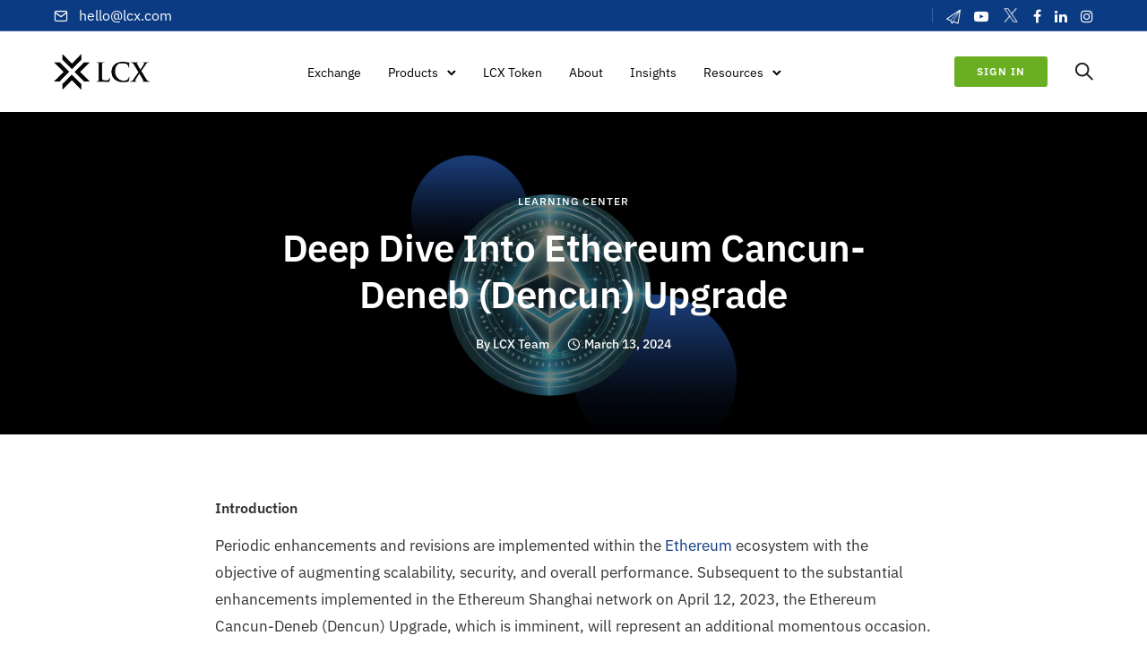

--- FILE ---
content_type: text/html; charset=UTF-8
request_url: https://www.lcx.com/deep-dive-into-ethereum-cancun-deneb-dencun-upgrade/
body_size: 35849
content:
<!doctype html> 
<html class="no-js" lang="en-US"> 
<head>
<meta charset="utf-8">
<link rel="preload" href="https://www.lcx.com/wp-content/cache/fvm/min/1768205416-cssca09b38bbc39b1fbed2ca509aa6f97558391c46b37263419499fc0ce57682.css" as="style" media="all" /> 
<link rel="preload" href="https://www.lcx.com/wp-content/cache/fvm/min/1768205416-css07887fcc24881b017a05ae01775ac6e67aa6e03b7f976cf8ba07a14f2ba61.css" as="style" media="all" /> 
<link rel="preload" href="https://www.lcx.com/wp-content/cache/fvm/min/1768205416-cssb27398f74646a26c700652aaa1a18587d1d0f509aa892528bc3a44f5bdc4f.css" as="style" media="all" /> 
<link rel="preload" href="https://www.lcx.com/wp-content/cache/fvm/min/1768205416-cssa46cef09a35e6bc623df2a1fe428c3e166279c0378697e21871dac166b7af.css" as="style" media="all" /> 
<link rel="preload" href="https://www.lcx.com/wp-content/cache/fvm/min/1768205416-css91e4f9dd1b1dea8abf3c796cd6310ff6f2e4a49e307c53cc3ba29340cb1b9.css" as="style" media="all" /> 
<link rel="preload" href="https://www.lcx.com/wp-content/cache/fvm/min/1768205416-cssb1d9bd90b2df0f4592e6da686af3a803eed0619914d224f8133a8fad7d27f.css" as="style" media="all" /> 
<link rel="preload" href="https://www.lcx.com/wp-content/cache/fvm/min/1768205416-cssb98da10f66f48c862ba2be97cd67b482feacb452226eacc7af2f66f2c9857.css" as="style" media="all" /> 
<link rel="preload" href="https://www.lcx.com/wp-content/cache/fvm/min/1768205416-css60943261ea14e43707104433b0088260257c102032684e4a80399a219ff9a.css" as="style" media="all" /> 
<link rel="preload" href="https://www.lcx.com/wp-content/cache/fvm/min/1768205416-css3b9a5be3f3cc90b727d646a628d1a40079bca69dfad969763101d895e0fdb.css" as="style" media="all" /> 
<link rel="preload" href="https://www.lcx.com/wp-content/cache/fvm/min/1768205416-css1ed704e2193064353b9a95d74e4ee23dbc773c23635b52188168bedf28216.css" as="style" media="all" /> 
<link rel="preload" href="https://www.lcx.com/wp-content/cache/fvm/min/1768205416-cssd6ba2b076a0054a14528d730c20833421d5c265b931b80745948ae249dcb9.css" as="style" media="all" /> 
<link rel="preload" href="https://www.lcx.com/wp-content/cache/fvm/min/1768205416-cssc8d1eaa65021b49bc4925f3a832759313bcf98fcf4a49140f33df44c01e90.css" as="style" media="all" />
<script data-cfasync="false">if(navigator.userAgent.match(/MSIE|Internet Explorer/i)||navigator.userAgent.match(/Trident\/7\..*?rv:11/i)){var href=document.location.href;if(!href.match(/[?&]iebrowser/)){if(href.indexOf("?")==-1){if(href.indexOf("#")==-1){document.location.href=href+"?iebrowser=1"}else{document.location.href=href.replace("#","?iebrowser=1#")}}else{if(href.indexOf("#")==-1){document.location.href=href+"&iebrowser=1"}else{document.location.href=href.replace("#","&iebrowser=1#")}}}}</script>
<script data-cfasync="false">class FVMLoader{constructor(e){this.triggerEvents=e,this.eventOptions={passive:!0},this.userEventListener=this.triggerListener.bind(this),this.delayedScripts={normal:[],async:[],defer:[]},this.allJQueries=[]}_addUserInteractionListener(e){this.triggerEvents.forEach(t=>window.addEventListener(t,e.userEventListener,e.eventOptions))}_removeUserInteractionListener(e){this.triggerEvents.forEach(t=>window.removeEventListener(t,e.userEventListener,e.eventOptions))}triggerListener(){this._removeUserInteractionListener(this),"loading"===document.readyState?document.addEventListener("DOMContentLoaded",this._loadEverythingNow.bind(this)):this._loadEverythingNow()}async _loadEverythingNow(){this._runAllDelayedCSS(),this._delayEventListeners(),this._delayJQueryReady(this),this._handleDocumentWrite(),this._registerAllDelayedScripts(),await this._loadScriptsFromList(this.delayedScripts.normal),await this._loadScriptsFromList(this.delayedScripts.defer),await this._loadScriptsFromList(this.delayedScripts.async),await this._triggerDOMContentLoaded(),await this._triggerWindowLoad(),window.dispatchEvent(new Event("wpr-allScriptsLoaded"))}_registerAllDelayedScripts(){document.querySelectorAll("script[type=fvmdelay]").forEach(e=>{e.hasAttribute("src")?e.hasAttribute("async")&&!1!==e.async?this.delayedScripts.async.push(e):e.hasAttribute("defer")&&!1!==e.defer||"module"===e.getAttribute("data-type")?this.delayedScripts.defer.push(e):this.delayedScripts.normal.push(e):this.delayedScripts.normal.push(e)})}_runAllDelayedCSS(){document.querySelectorAll("link[rel=fvmdelay]").forEach(e=>{e.setAttribute("rel","stylesheet")})}async _transformScript(e){return await this._requestAnimFrame(),new Promise(t=>{const n=document.createElement("script");let r;[...e.attributes].forEach(e=>{let t=e.nodeName;"type"!==t&&("data-type"===t&&(t="type",r=e.nodeValue),n.setAttribute(t,e.nodeValue))}),e.hasAttribute("src")?(n.addEventListener("load",t),n.addEventListener("error",t)):(n.text=e.text,t()),e.parentNode.replaceChild(n,e)})}async _loadScriptsFromList(e){const t=e.shift();return t?(await this._transformScript(t),this._loadScriptsFromList(e)):Promise.resolve()}_delayEventListeners(){let e={};function t(t,n){!function(t){function n(n){return e[t].eventsToRewrite.indexOf(n)>=0?"wpr-"+n:n}e[t]||(e[t]={originalFunctions:{add:t.addEventListener,remove:t.removeEventListener},eventsToRewrite:[]},t.addEventListener=function(){arguments[0]=n(arguments[0]),e[t].originalFunctions.add.apply(t,arguments)},t.removeEventListener=function(){arguments[0]=n(arguments[0]),e[t].originalFunctions.remove.apply(t,arguments)})}(t),e[t].eventsToRewrite.push(n)}function n(e,t){let n=e[t];Object.defineProperty(e,t,{get:()=>n||function(){},set(r){e["wpr"+t]=n=r}})}t(document,"DOMContentLoaded"),t(window,"DOMContentLoaded"),t(window,"load"),t(window,"pageshow"),t(document,"readystatechange"),n(document,"onreadystatechange"),n(window,"onload"),n(window,"onpageshow")}_delayJQueryReady(e){let t=window.jQuery;Object.defineProperty(window,"jQuery",{get:()=>t,set(n){if(n&&n.fn&&!e.allJQueries.includes(n)){n.fn.ready=n.fn.init.prototype.ready=function(t){e.domReadyFired?t.bind(document)(n):document.addEventListener("DOMContentLoaded2",()=>t.bind(document)(n))};const t=n.fn.on;n.fn.on=n.fn.init.prototype.on=function(){if(this[0]===window){function e(e){return e.split(" ").map(e=>"load"===e||0===e.indexOf("load.")?"wpr-jquery-load":e).join(" ")}"string"==typeof arguments[0]||arguments[0]instanceof String?arguments[0]=e(arguments[0]):"object"==typeof arguments[0]&&Object.keys(arguments[0]).forEach(t=>{delete Object.assign(arguments[0],{[e(t)]:arguments[0][t]})[t]})}return t.apply(this,arguments),this},e.allJQueries.push(n)}t=n}})}async _triggerDOMContentLoaded(){this.domReadyFired=!0,await this._requestAnimFrame(),document.dispatchEvent(new Event("DOMContentLoaded2")),await this._requestAnimFrame(),window.dispatchEvent(new Event("DOMContentLoaded2")),await this._requestAnimFrame(),document.dispatchEvent(new Event("wpr-readystatechange")),await this._requestAnimFrame(),document.wpronreadystatechange&&document.wpronreadystatechange()}async _triggerWindowLoad(){await this._requestAnimFrame(),window.dispatchEvent(new Event("wpr-load")),await this._requestAnimFrame(),window.wpronload&&window.wpronload(),await this._requestAnimFrame(),this.allJQueries.forEach(e=>e(window).trigger("wpr-jquery-load")),window.dispatchEvent(new Event("wpr-pageshow")),await this._requestAnimFrame(),window.wpronpageshow&&window.wpronpageshow()}_handleDocumentWrite(){const e=new Map;document.write=document.writeln=function(t){const n=document.currentScript,r=document.createRange(),i=n.parentElement;let a=e.get(n);void 0===a&&(a=n.nextSibling,e.set(n,a));const s=document.createDocumentFragment();r.setStart(s,0),s.appendChild(r.createContextualFragment(t)),i.insertBefore(s,a)}}async _requestAnimFrame(){return new Promise(e=>requestAnimationFrame(e))}static run(){const e=new FVMLoader(["keydown","mousemove","touchmove","touchstart","touchend","wheel"]);e._addUserInteractionListener(e)}}FVMLoader.run();</script>
<meta http-equiv="X-UA-Compatible" content="IE=edge,chrome=1" >
<meta name="viewport" content="user-scalable=no, width=device-width, initial-scale=1, maximum-scale=1" />
<meta name="apple-mobile-web-app-capable" content="yes" />
<meta name='robots' content='index, follow, max-image-preview:large, max-snippet:-1, max-video-preview:-1' /><title>Deep Dive Into Ethereum Cancun-Deneb (Dencun) Upgrade</title>
<meta name="description" content="Subsequent to the substantial enhancements implemented in the Ethereum Shanghai network on April 12, 2023, the Ethereum Cancun-Deneb Upgrade" />
<link rel="canonical" href="https://www.lcx.com/deep-dive-into-ethereum-cancun-deneb-dencun-upgrade/" />
<meta property="og:locale" content="en_US" />
<meta property="og:type" content="article" />
<meta property="og:title" content="Deep Dive Into Ethereum Cancun-Deneb (Dencun) Upgrade" />
<meta property="og:description" content="Subsequent to the substantial enhancements implemented in the Ethereum Shanghai network on April 12, 2023, the Ethereum Cancun-Deneb Upgrade" />
<meta property="og:url" content="https://www.lcx.com/deep-dive-into-ethereum-cancun-deneb-dencun-upgrade/" />
<meta property="og:site_name" content="LCX" />
<meta property="article:publisher" content="https://www.facebook.com/LCX.exchange/" />
<meta property="article:published_time" content="2024-03-13T15:58:33+00:00" />
<meta property="article:modified_time" content="2024-03-13T16:02:20+00:00" />
<meta property="og:image" content="https://www.lcx.com/wp-content/uploads/20240313-blog-Deep-Dive-Into-Ethereum-Cancun-Deneb-Dencun-Upgrade.jpg" />
<meta property="og:image:width" content="1440" />
<meta property="og:image:height" content="900" />
<meta property="og:image:type" content="image/jpeg" />
<meta name="author" content="LCX Team" />
<meta name="twitter:card" content="summary_large_image" />
<meta name="twitter:image" content="https://www.lcx.com/wp-content/uploads/20240313-blog-Deep-Dive-Into-Ethereum-Cancun-Deneb-Dencun-Upgrade.jpg" />
<meta name="twitter:creator" content="@lcx" />
<meta name="twitter:site" content="@lcx" />
<meta name="twitter:label1" content="Written by" />
<meta name="twitter:data1" content="LCX Team" />
<script type="application/ld+json" class="yoast-schema-graph">{"@context":"https://schema.org","@graph":[{"@type":"Article","@id":"https://www.lcx.com/deep-dive-into-ethereum-cancun-deneb-dencun-upgrade/#article","isPartOf":{"@id":"https://www.lcx.com/deep-dive-into-ethereum-cancun-deneb-dencun-upgrade/"},"author":{"name":"LCX Team","@id":"https://www.lcx.com/#/schema/person/c21237ce0a54ff553d2437a46bbcbe12"},"headline":"Deep Dive Into Ethereum Cancun-Deneb (Dencun) Upgrade","datePublished":"2024-03-13T15:58:33+00:00","dateModified":"2024-03-13T16:02:20+00:00","mainEntityOfPage":{"@id":"https://www.lcx.com/deep-dive-into-ethereum-cancun-deneb-dencun-upgrade/"},"wordCount":2223,"publisher":{"@id":"https://www.lcx.com/#organization"},"image":{"@id":"https://www.lcx.com/deep-dive-into-ethereum-cancun-deneb-dencun-upgrade/#primaryimage"},"thumbnailUrl":"https://www.lcx.com/wp-content/uploads/20240313-blog-Deep-Dive-Into-Ethereum-Cancun-Deneb-Dencun-Upgrade.jpg","keywords":["deneb upgrade","ethereum cancan"],"articleSection":["Learning Center"],"inLanguage":"en-US"},{"@type":"WebPage","@id":"https://www.lcx.com/deep-dive-into-ethereum-cancun-deneb-dencun-upgrade/","url":"https://www.lcx.com/deep-dive-into-ethereum-cancun-deneb-dencun-upgrade/","name":"Deep Dive Into Ethereum Cancun-Deneb (Dencun) Upgrade","isPartOf":{"@id":"https://www.lcx.com/#website"},"primaryImageOfPage":{"@id":"https://www.lcx.com/deep-dive-into-ethereum-cancun-deneb-dencun-upgrade/#primaryimage"},"image":{"@id":"https://www.lcx.com/deep-dive-into-ethereum-cancun-deneb-dencun-upgrade/#primaryimage"},"thumbnailUrl":"https://www.lcx.com/wp-content/uploads/20240313-blog-Deep-Dive-Into-Ethereum-Cancun-Deneb-Dencun-Upgrade.jpg","datePublished":"2024-03-13T15:58:33+00:00","dateModified":"2024-03-13T16:02:20+00:00","description":"Subsequent to the substantial enhancements implemented in the Ethereum Shanghai network on April 12, 2023, the Ethereum Cancun-Deneb Upgrade","breadcrumb":{"@id":"https://www.lcx.com/deep-dive-into-ethereum-cancun-deneb-dencun-upgrade/#breadcrumb"},"inLanguage":"en-US","potentialAction":[{"@type":"ReadAction","target":["https://www.lcx.com/deep-dive-into-ethereum-cancun-deneb-dencun-upgrade/"]}]},{"@type":"ImageObject","inLanguage":"en-US","@id":"https://www.lcx.com/deep-dive-into-ethereum-cancun-deneb-dencun-upgrade/#primaryimage","url":"https://www.lcx.com/wp-content/uploads/20240313-blog-Deep-Dive-Into-Ethereum-Cancun-Deneb-Dencun-Upgrade.jpg","contentUrl":"https://www.lcx.com/wp-content/uploads/20240313-blog-Deep-Dive-Into-Ethereum-Cancun-Deneb-Dencun-Upgrade.jpg","width":1440,"height":900,"caption":"20240313--blog---Deep-Dive-Into-Ethereum-Cancun-Deneb-(Dencun)-Upgrade"},{"@type":"BreadcrumbList","@id":"https://www.lcx.com/deep-dive-into-ethereum-cancun-deneb-dencun-upgrade/#breadcrumb","itemListElement":[{"@type":"ListItem","position":1,"name":"Home","item":"https://www.lcx.com/"},{"@type":"ListItem","position":2,"name":"Insights","item":"https://www.lcx.com/insights/"},{"@type":"ListItem","position":3,"name":"Deep Dive Into Ethereum Cancun-Deneb (Dencun) Upgrade"}]},{"@type":"WebSite","@id":"https://www.lcx.com/#website","url":"https://www.lcx.com/","name":"LCX","description":"Liechtenstein Cryptoassets Exchange","publisher":{"@id":"https://www.lcx.com/#organization"},"potentialAction":[{"@type":"SearchAction","target":{"@type":"EntryPoint","urlTemplate":"https://www.lcx.com/?s={search_term_string}"},"query-input":{"@type":"PropertyValueSpecification","valueRequired":true,"valueName":"search_term_string"}}],"inLanguage":"en-US"},{"@type":"Organization","@id":"https://www.lcx.com/#organization","name":"LCX","alternateName":"LCX.com","url":"https://www.lcx.com/","logo":{"@type":"ImageObject","inLanguage":"en-US","@id":"https://www.lcx.com/#/schema/logo/image/","url":"https://www.lcx.com/wp-content/uploads/LCX-Exchange-Logo.png","contentUrl":"https://www.lcx.com/wp-content/uploads/LCX-Exchange-Logo.png","width":696,"height":696,"caption":"LCX"},"image":{"@id":"https://www.lcx.com/#/schema/logo/image/"},"sameAs":["https://www.facebook.com/LCX.exchange/","https://x.com/lcx","https://www.instagram.com/lcx.exchange/","https://www.linkedin.com/company/lcx","https://www.youtube.com/channel/UCNj78acRE-ywQPim-wZ8RTQ"],"description":"LCX is Europe's leading regulated crypto exchange.","email":"hello@LCX.com","legalName":"LCX AG","foundingDate":"2018-04-24","leiCode":"529900SN07Z6RTX8R418","numberOfEmployees":{"@type":"QuantitativeValue","minValue":"501","maxValue":"1000"}},{"@type":"Person","@id":"https://www.lcx.com/#/schema/person/c21237ce0a54ff553d2437a46bbcbe12","name":"LCX Team","url":"https://www.lcx.com/author/lcxmaster/"}]}</script>
<script>
!function(f,b,e,v,n,t,s){if(f.fbq)return;n=f.fbq=function(){n.callMethod?
n.callMethod.apply(n,arguments):n.queue.push(arguments)};if(!f._fbq)f._fbq=n;
n.push=n;n.loaded=!0;n.version='2.0';n.queue=[];t=b.createElement(e);t.async=!0;
t.src=v;s=b.getElementsByTagName(e)[0];s.parentNode.insertBefore(t,s)}(window,
document,'script','https://connect.facebook.net/en_US/fbevents.js' );
fbq( 'init', '1201264931221359' );	</script>
<style id='wp-img-auto-sizes-contain-inline-css' type='text/css' media="all">img:is([sizes=auto i],[sizes^="auto," i]){contain-intrinsic-size:3000px 1500px}</style> 
<style id='wp-block-library-inline-css' type='text/css' media="all">:root{--wp-block-synced-color:#7a00df;--wp-block-synced-color--rgb:122,0,223;--wp-bound-block-color:var(--wp-block-synced-color);--wp-editor-canvas-background:#ddd;--wp-admin-theme-color:#007cba;--wp-admin-theme-color--rgb:0,124,186;--wp-admin-theme-color-darker-10:#006ba1;--wp-admin-theme-color-darker-10--rgb:0,107,160.5;--wp-admin-theme-color-darker-20:#005a87;--wp-admin-theme-color-darker-20--rgb:0,90,135;--wp-admin-border-width-focus:2px}@media (min-resolution:192dpi){:root{--wp-admin-border-width-focus:1.5px}}.wp-element-button{cursor:pointer}:root .has-very-light-gray-background-color{background-color:#eee}:root .has-very-dark-gray-background-color{background-color:#313131}:root .has-very-light-gray-color{color:#eee}:root .has-very-dark-gray-color{color:#313131}:root .has-vivid-green-cyan-to-vivid-cyan-blue-gradient-background{background:linear-gradient(135deg,#00d084,#0693e3)}:root .has-purple-crush-gradient-background{background:linear-gradient(135deg,#34e2e4,#4721fb 50%,#ab1dfe)}:root .has-hazy-dawn-gradient-background{background:linear-gradient(135deg,#faaca8,#dad0ec)}:root .has-subdued-olive-gradient-background{background:linear-gradient(135deg,#fafae1,#67a671)}:root .has-atomic-cream-gradient-background{background:linear-gradient(135deg,#fdd79a,#004a59)}:root .has-nightshade-gradient-background{background:linear-gradient(135deg,#330968,#31cdcf)}:root .has-midnight-gradient-background{background:linear-gradient(135deg,#020381,#2874fc)}:root{--wp--preset--font-size--normal:16px;--wp--preset--font-size--huge:42px}.has-regular-font-size{font-size:1em}.has-larger-font-size{font-size:2.625em}.has-normal-font-size{font-size:var(--wp--preset--font-size--normal)}.has-huge-font-size{font-size:var(--wp--preset--font-size--huge)}.has-text-align-center{text-align:center}.has-text-align-left{text-align:left}.has-text-align-right{text-align:right}.has-fit-text{white-space:nowrap!important}#end-resizable-editor-section{display:none}.aligncenter{clear:both}.items-justified-left{justify-content:flex-start}.items-justified-center{justify-content:center}.items-justified-right{justify-content:flex-end}.items-justified-space-between{justify-content:space-between}.screen-reader-text{border:0;clip-path:inset(50%);height:1px;margin:-1px;overflow:hidden;padding:0;position:absolute;width:1px;word-wrap:normal!important}.screen-reader-text:focus{background-color:#ddd;clip-path:none;color:#444;display:block;font-size:1em;height:auto;left:5px;line-height:normal;padding:15px 23px 14px;text-decoration:none;top:5px;width:auto;z-index:100000}html :where(.has-border-color){border-style:solid}html :where([style*=border-top-color]){border-top-style:solid}html :where([style*=border-right-color]){border-right-style:solid}html :where([style*=border-bottom-color]){border-bottom-style:solid}html :where([style*=border-left-color]){border-left-style:solid}html :where([style*=border-width]){border-style:solid}html :where([style*=border-top-width]){border-top-style:solid}html :where([style*=border-right-width]){border-right-style:solid}html :where([style*=border-bottom-width]){border-bottom-style:solid}html :where([style*=border-left-width]){border-left-style:solid}html :where(img[class*=wp-image-]){height:auto;max-width:100%}:where(figure){margin:0 0 1em}html :where(.is-position-sticky){--wp-admin--admin-bar--position-offset:var(--wp-admin--admin-bar--height,0px)}@media screen and (max-width:600px){html :where(.is-position-sticky){--wp-admin--admin-bar--position-offset:0px}}</style>
<style id='global-styles-inline-css' type='text/css' media="all">:root{--wp--preset--aspect-ratio--square:1;--wp--preset--aspect-ratio--4-3:4/3;--wp--preset--aspect-ratio--3-4:3/4;--wp--preset--aspect-ratio--3-2:3/2;--wp--preset--aspect-ratio--2-3:2/3;--wp--preset--aspect-ratio--16-9:16/9;--wp--preset--aspect-ratio--9-16:9/16;--wp--preset--color--black:#000000;--wp--preset--color--cyan-bluish-gray:#abb8c3;--wp--preset--color--white:#ffffff;--wp--preset--color--pale-pink:#f78da7;--wp--preset--color--vivid-red:#cf2e2e;--wp--preset--color--luminous-vivid-orange:#ff6900;--wp--preset--color--luminous-vivid-amber:#fcb900;--wp--preset--color--light-green-cyan:#7bdcb5;--wp--preset--color--vivid-green-cyan:#00d084;--wp--preset--color--pale-cyan-blue:#8ed1fc;--wp--preset--color--vivid-cyan-blue:#0693e3;--wp--preset--color--vivid-purple:#9b51e0;--wp--preset--gradient--vivid-cyan-blue-to-vivid-purple:linear-gradient(135deg,rgb(6,147,227) 0%,rgb(155,81,224) 100%);--wp--preset--gradient--light-green-cyan-to-vivid-green-cyan:linear-gradient(135deg,rgb(122,220,180) 0%,rgb(0,208,130) 100%);--wp--preset--gradient--luminous-vivid-amber-to-luminous-vivid-orange:linear-gradient(135deg,rgb(252,185,0) 0%,rgb(255,105,0) 100%);--wp--preset--gradient--luminous-vivid-orange-to-vivid-red:linear-gradient(135deg,rgb(255,105,0) 0%,rgb(207,46,46) 100%);--wp--preset--gradient--very-light-gray-to-cyan-bluish-gray:linear-gradient(135deg,rgb(238,238,238) 0%,rgb(169,184,195) 100%);--wp--preset--gradient--cool-to-warm-spectrum:linear-gradient(135deg,rgb(74,234,220) 0%,rgb(151,120,209) 20%,rgb(207,42,186) 40%,rgb(238,44,130) 60%,rgb(251,105,98) 80%,rgb(254,248,76) 100%);--wp--preset--gradient--blush-light-purple:linear-gradient(135deg,rgb(255,206,236) 0%,rgb(152,150,240) 100%);--wp--preset--gradient--blush-bordeaux:linear-gradient(135deg,rgb(254,205,165) 0%,rgb(254,45,45) 50%,rgb(107,0,62) 100%);--wp--preset--gradient--luminous-dusk:linear-gradient(135deg,rgb(255,203,112) 0%,rgb(199,81,192) 50%,rgb(65,88,208) 100%);--wp--preset--gradient--pale-ocean:linear-gradient(135deg,rgb(255,245,203) 0%,rgb(182,227,212) 50%,rgb(51,167,181) 100%);--wp--preset--gradient--electric-grass:linear-gradient(135deg,rgb(202,248,128) 0%,rgb(113,206,126) 100%);--wp--preset--gradient--midnight:linear-gradient(135deg,rgb(2,3,129) 0%,rgb(40,116,252) 100%);--wp--preset--font-size--small:13px;--wp--preset--font-size--medium:20px;--wp--preset--font-size--large:36px;--wp--preset--font-size--x-large:42px;--wp--preset--spacing--20:0.44rem;--wp--preset--spacing--30:0.67rem;--wp--preset--spacing--40:1rem;--wp--preset--spacing--50:1.5rem;--wp--preset--spacing--60:2.25rem;--wp--preset--spacing--70:3.38rem;--wp--preset--spacing--80:5.06rem;--wp--preset--shadow--natural:6px 6px 9px rgba(0, 0, 0, 0.2);--wp--preset--shadow--deep:12px 12px 50px rgba(0, 0, 0, 0.4);--wp--preset--shadow--sharp:6px 6px 0px rgba(0, 0, 0, 0.2);--wp--preset--shadow--outlined:6px 6px 0px -3px rgb(255, 255, 255), 6px 6px rgb(0, 0, 0);--wp--preset--shadow--crisp:6px 6px 0px rgb(0, 0, 0)}:where(.is-layout-flex){gap:.5em}:where(.is-layout-grid){gap:.5em}body .is-layout-flex{display:flex}.is-layout-flex{flex-wrap:wrap;align-items:center}.is-layout-flex>:is(*,div){margin:0}body .is-layout-grid{display:grid}.is-layout-grid>:is(*,div){margin:0}:where(.wp-block-columns.is-layout-flex){gap:2em}:where(.wp-block-columns.is-layout-grid){gap:2em}:where(.wp-block-post-template.is-layout-flex){gap:1.25em}:where(.wp-block-post-template.is-layout-grid){gap:1.25em}.has-black-color{color:var(--wp--preset--color--black)!important}.has-cyan-bluish-gray-color{color:var(--wp--preset--color--cyan-bluish-gray)!important}.has-white-color{color:var(--wp--preset--color--white)!important}.has-pale-pink-color{color:var(--wp--preset--color--pale-pink)!important}.has-vivid-red-color{color:var(--wp--preset--color--vivid-red)!important}.has-luminous-vivid-orange-color{color:var(--wp--preset--color--luminous-vivid-orange)!important}.has-luminous-vivid-amber-color{color:var(--wp--preset--color--luminous-vivid-amber)!important}.has-light-green-cyan-color{color:var(--wp--preset--color--light-green-cyan)!important}.has-vivid-green-cyan-color{color:var(--wp--preset--color--vivid-green-cyan)!important}.has-pale-cyan-blue-color{color:var(--wp--preset--color--pale-cyan-blue)!important}.has-vivid-cyan-blue-color{color:var(--wp--preset--color--vivid-cyan-blue)!important}.has-vivid-purple-color{color:var(--wp--preset--color--vivid-purple)!important}.has-black-background-color{background-color:var(--wp--preset--color--black)!important}.has-cyan-bluish-gray-background-color{background-color:var(--wp--preset--color--cyan-bluish-gray)!important}.has-white-background-color{background-color:var(--wp--preset--color--white)!important}.has-pale-pink-background-color{background-color:var(--wp--preset--color--pale-pink)!important}.has-vivid-red-background-color{background-color:var(--wp--preset--color--vivid-red)!important}.has-luminous-vivid-orange-background-color{background-color:var(--wp--preset--color--luminous-vivid-orange)!important}.has-luminous-vivid-amber-background-color{background-color:var(--wp--preset--color--luminous-vivid-amber)!important}.has-light-green-cyan-background-color{background-color:var(--wp--preset--color--light-green-cyan)!important}.has-vivid-green-cyan-background-color{background-color:var(--wp--preset--color--vivid-green-cyan)!important}.has-pale-cyan-blue-background-color{background-color:var(--wp--preset--color--pale-cyan-blue)!important}.has-vivid-cyan-blue-background-color{background-color:var(--wp--preset--color--vivid-cyan-blue)!important}.has-vivid-purple-background-color{background-color:var(--wp--preset--color--vivid-purple)!important}.has-black-border-color{border-color:var(--wp--preset--color--black)!important}.has-cyan-bluish-gray-border-color{border-color:var(--wp--preset--color--cyan-bluish-gray)!important}.has-white-border-color{border-color:var(--wp--preset--color--white)!important}.has-pale-pink-border-color{border-color:var(--wp--preset--color--pale-pink)!important}.has-vivid-red-border-color{border-color:var(--wp--preset--color--vivid-red)!important}.has-luminous-vivid-orange-border-color{border-color:var(--wp--preset--color--luminous-vivid-orange)!important}.has-luminous-vivid-amber-border-color{border-color:var(--wp--preset--color--luminous-vivid-amber)!important}.has-light-green-cyan-border-color{border-color:var(--wp--preset--color--light-green-cyan)!important}.has-vivid-green-cyan-border-color{border-color:var(--wp--preset--color--vivid-green-cyan)!important}.has-pale-cyan-blue-border-color{border-color:var(--wp--preset--color--pale-cyan-blue)!important}.has-vivid-cyan-blue-border-color{border-color:var(--wp--preset--color--vivid-cyan-blue)!important}.has-vivid-purple-border-color{border-color:var(--wp--preset--color--vivid-purple)!important}.has-vivid-cyan-blue-to-vivid-purple-gradient-background{background:var(--wp--preset--gradient--vivid-cyan-blue-to-vivid-purple)!important}.has-light-green-cyan-to-vivid-green-cyan-gradient-background{background:var(--wp--preset--gradient--light-green-cyan-to-vivid-green-cyan)!important}.has-luminous-vivid-amber-to-luminous-vivid-orange-gradient-background{background:var(--wp--preset--gradient--luminous-vivid-amber-to-luminous-vivid-orange)!important}.has-luminous-vivid-orange-to-vivid-red-gradient-background{background:var(--wp--preset--gradient--luminous-vivid-orange-to-vivid-red)!important}.has-very-light-gray-to-cyan-bluish-gray-gradient-background{background:var(--wp--preset--gradient--very-light-gray-to-cyan-bluish-gray)!important}.has-cool-to-warm-spectrum-gradient-background{background:var(--wp--preset--gradient--cool-to-warm-spectrum)!important}.has-blush-light-purple-gradient-background{background:var(--wp--preset--gradient--blush-light-purple)!important}.has-blush-bordeaux-gradient-background{background:var(--wp--preset--gradient--blush-bordeaux)!important}.has-luminous-dusk-gradient-background{background:var(--wp--preset--gradient--luminous-dusk)!important}.has-pale-ocean-gradient-background{background:var(--wp--preset--gradient--pale-ocean)!important}.has-electric-grass-gradient-background{background:var(--wp--preset--gradient--electric-grass)!important}.has-midnight-gradient-background{background:var(--wp--preset--gradient--midnight)!important}.has-small-font-size{font-size:var(--wp--preset--font-size--small)!important}.has-medium-font-size{font-size:var(--wp--preset--font-size--medium)!important}.has-large-font-size{font-size:var(--wp--preset--font-size--large)!important}.has-x-large-font-size{font-size:var(--wp--preset--font-size--x-large)!important}</style> 
<style id='classic-theme-styles-inline-css' type='text/css' media="all">/*! This file is auto-generated */ .wp-block-button__link{color:#fff;background-color:#32373c;border-radius:9999px;box-shadow:none;text-decoration:none;padding:calc(.667em + 2px) calc(1.333em + 2px);font-size:1.125em}.wp-block-file__button{background:#32373c;color:#fff;text-decoration:none}</style> 
<link rel='stylesheet' id='be-grid-portfolio-css' href='https://www.lcx.com/wp-content/cache/fvm/min/1768205416-cssca09b38bbc39b1fbed2ca509aa6f97558391c46b37263419499fc0ce57682.css' type='text/css' media='all' /> 
<link rel='stylesheet' id='tatsu-main-css' href='https://www.lcx.com/wp-content/cache/fvm/min/1768205416-css07887fcc24881b017a05ae01775ac6e67aa6e03b7f976cf8ba07a14f2ba61.css' type='text/css' media='all' /> 
<link rel='stylesheet' id='exponent-modules-css' href='https://www.lcx.com/wp-content/cache/fvm/min/1768205416-cssb27398f74646a26c700652aaa1a18587d1d0f509aa892528bc3a44f5bdc4f.css' type='text/css' media='all' /> 
<link rel='stylesheet' id='typehub-css' href='https://www.lcx.com/wp-content/cache/fvm/min/1768205416-cssa46cef09a35e6bc623df2a1fe428c3e166279c0378697e21871dac166b7af.css' type='text/css' media='all' /> 
<link rel='stylesheet' id='typehub-google-fonts-css' href='https://www.lcx.com/wp-content/cache/fvm/min/1768205416-css91e4f9dd1b1dea8abf3c796cd6310ff6f2e4a49e307c53cc3ba29340cb1b9.css' type='text/css' media='all' /> 
<link rel='stylesheet' id='tatsu_icons-css' href='https://www.lcx.com/wp-content/cache/fvm/min/1768205416-cssb1d9bd90b2df0f4592e6da686af3a803eed0619914d224f8133a8fad7d27f.css' type='text/css' media='all' /> 
<link rel='stylesheet' id='vloops-wp-plugin-css' href='https://www.lcx.com/wp-content/cache/fvm/min/1768205416-cssb98da10f66f48c862ba2be97cd67b482feacb452226eacc7af2f66f2c9857.css' type='text/css' media='all' /> 
<link rel='stylesheet' id='exponent-core-icons-css' href='https://www.lcx.com/wp-content/cache/fvm/min/1768205416-css60943261ea14e43707104433b0088260257c102032684e4a80399a219ff9a.css' type='text/css' media='all' /> 
<link rel='stylesheet' id='exponent-vendor-css' href='https://www.lcx.com/wp-content/cache/fvm/min/1768205416-css3b9a5be3f3cc90b727d646a628d1a40079bca69dfad969763101d895e0fdb.css' type='text/css' media='all' /> 
<link rel='stylesheet' id='exponent-main-css-css' href='https://www.lcx.com/wp-content/cache/fvm/min/1768205416-css1ed704e2193064353b9a95d74e4ee23dbc773c23635b52188168bedf28216.css' type='text/css' media='all' /> 
<link rel='stylesheet' id='exponent-style-css-css' href='https://www.lcx.com/wp-content/cache/fvm/min/1768205416-cssd6ba2b076a0054a14528d730c20833421d5c265b931b80745948ae249dcb9.css' type='text/css' media='all' /> 
<script src="https://www.lcx.com/wp-includes/js/jquery/jquery.min.js" id="jquery-core-js"></script>
<script src="https://www.lcx.com/wp-includes/js/jquery/jquery-migrate.min.js" id="jquery-migrate-js"></script>
<script src="https://www.lcx.com/wp-content/plugins/tatsu/includes/typehub/public/js/webfont.min.js" id="webfontloader-js"></script>
<script src="https://www.lcx.com/wp-content/themes/exponent/js/vendor/modernizr.js" id="modernizr-js"></script>
<script src="https://www.googletagmanager.com/gtag/js?id=GT-WFMZ6V62" id="google_gtagjs-js" async></script>
<script id="google_gtagjs-js-after">
/* <![CDATA[ */
window.dataLayer = window.dataLayer || [];function gtag(){dataLayer.push(arguments);}
gtag("set","linker",{"domains":["www.lcx.com"]});
gtag("js", new Date());
gtag("set", "developer_id.dZTNiMT", true);
gtag("config", "GT-WFMZ6V62");
window._googlesitekit = window._googlesitekit || {}; window._googlesitekit.throttledEvents = []; window._googlesitekit.gtagEvent = (name, data) => { var key = JSON.stringify( { name, data } ); if ( !! window._googlesitekit.throttledEvents[ key ] ) { return; } window._googlesitekit.throttledEvents[ key ] = true; setTimeout( () => { delete window._googlesitekit.throttledEvents[ key ]; }, 5 ); gtag( "event", name, { ...data, event_source: "site-kit" } ); }; 
//# sourceURL=google_gtagjs-js-after
/* ]]> */
</script>
<script>(function(w,d,s,l,i){w[l]=w[l]||[];w[l].push({'gtm.start':
new Date().getTime(),event:'gtm.js'});var f=d.getElementsByTagName(s)[0],
j=d.createElement(s),dl=l!='dataLayer'?'&l='+l:'';j.async=true;j.src=
'https://www.googletagmanager.com/gtm.js?id='+i+dl;f.parentNode.insertBefore(j,f);
})(window,document,'script','dataLayer','GTM-NWDMW3G7');</script>
<script class="hsq-set-content-id" data-content-id="blog-post">
var _hsq = _hsq || [];
_hsq.push(["setContentType", "blog-post"]);
</script>
<style id="be-dynamic-css" type="text/css" media="all">.exponent-menu li a:hover,.exponent-menu li.current-menu-item>a,.exponent-mobile-menu li a:hover,.exponent-mobile-menu li.current-menu-item>a,.exponent-menu>ul>li:hover>a,.exponent-menu .exponent-sub-menu>li:hover>a{color:rgba(11,59,130,1)}.exponent-menu>ul>li:hover>.exponent-sub-menu-indicator svg polyline,.exponent-menu .exponent-sub-menu>li:hover svg polyline{stroke:rgba(11,59,130,1)}blockquote{border-left:4px solid rgba(11,59,130,1)}a{color:rgba(11,59,130,1)}.flickity-page-dots .dot.is-selected{background:rgba(11,59,130,1)}.exp-form-border{background-color:rgba(11,59,130,1)}.exp-form-border-with-underline .exp-form-field-active .exp-form-field-label{color:rgba(11,59,130,1)}.exp-form-rounded input:not([type="submit"]):focus,.exp-form-rounded textarea:focus,.exp-form-rounded select:focus{border-color:rgba(11,59,130,1)}.exp-form-pill input:not([type="submit"]):focus,.exp-form-pill textarea:focus,.exp-form-pill select:focus{border-color:rgba(11,59,130,1)}.exp-form-pill input:not([type="submit"]),.exp-form-pill textarea,.exp-form-pill select,.exp-form-rounded input,.exp-form-rounded textarea,.exp-form-rounded select{background-color:rgba(238,238,238,1)}input[type="submit"]{color:#fff;background:rgba(11,59,130,1)}.exp-post-categories-normal a:hover,.exp-post-title a:hover,.exp-post-author .exp-post-author-name:hover{color:rgba(11,59,130,1)}.pages_list a{background:rgba(49,50,51,1);color:#fff}.pages_list a:hover{background:rgba(11,59,130,1);color:#fff}.exp-categories-post-count{color:rgba(11,59,130,1)}.exp-archive-post-count{color:rgba(11,59,130,1)}.widget_calendar tbody a{color:rgba(11,59,130,1)}.exp-read-more.exp-read-more-underlined::after{background:rgba(11,59,130,1)}.exp-posts-nav{padding-top:20px;padding-bottom:20px}.exp-home-grid-icon{color:rgba(49,50,51,1)}.exp-read-more-underlined{color:rgba(49,50,51,1)}.exp-read-more-underlined::before{color:rgba(49,50,51,1)}.exp-read-more-underlined:hover{color:rgba(11,59,130,1)}.exp-read-more-underlined:hover::after{color:rgba(11,59,130,1)}.menu-item.current-menu-item>a{color:rgba(11,59,130,1)}.exp-breadcrumbs a:hover,.widget a:hover{color:rgba(11,59,130,1)}.widget .tag-cloud-link:hover{background:rgba(11,59,130,1)}.exp-post-single-footer-author{background:#fff}.exp-pagination .page-numbers:not(.current):hover{background:rgba(238,238,238,1)}.exp-post-single-footer-tags .exp-term:hover,.exp-pagination .current{color:#fff;background:rgba(11,59,130,1)}.exp-pagination .current{border-color:rgba(11,59,130,1);box-shadow:0 7px 14px -6px rgba(11,59,130,1)}.exp-pagination a:hover{color:rgba(11,59,130,1)}#cancel-comment-reply-link:hover,.exp-comment-reply:hover{color:rgba(11,59,130,1)}.exp-archive-post-count,.exp-categories-post-count{background:rgba(238,238,238,1)}.exp-archive-widget-link:hover a{color:rgba(11,59,130,1)}.exp-archive-widget-link:hover .exp-archive-post-count{background:rgba(11,59,130,1);color:#fff}.exp-categories-widget-link:hover>a{color:rgba(11,59,130,1)}.exp-categories-widget-link:hover>.exp-categories-post-count{color:#fff;background:rgba(11,59,130,1)}.widget_calendar tbody a{background:rgba(238,238,238,1)}#wp-calendar caption{color:rgba(49,50,51,1)}.widget_calendar tbody a:hover{color:#fff;background:rgba(11,59,130,1)}.tagcloud .tag-cloud-link{background:rgba(238,238,238,1)}.tagcloud .tag-cloud-link:hover{color:#fff;background:rgba(11,59,130,1)}.accordion-head:hover{color:rgba(11,59,130,1)}.exp-subscribe-loader-inner{border-color:rgba(238,238,238,1);border-left-color:rgba(11,59,130,1)}#be-themes-page-loader .style-spin{border:7px solid rgba(11,59,130,.3);border-top-color:rgba(11,59,130,1)}#be-themes-page-loader .style-ring div{border:6px solid rgba(11,59,130,.6);border-color:rgba(11,59,130,.6) transparent transparent transparent}#be-themes-page-loader .style-ellipsis div{background:rgba(11,59,130,1)}#be-themes-page-loader .style-ripple div{border:4px solid rgba(11,59,130,1)}#be-themes-back-to-top{background:rgba(11,59,130,1);color:#fff}body{background:#fff}.exp-entry-header{background:#f5f6fa url(https://web.lcx.com/wp-content/uploads/2019/05/LCX-visual-hd.jpg) center top/cover scroll;color:#fcfcfc;padding-top:120px;padding-bottom:120px}.exp-entry-header .exp-post-entry-title{color:#fcfcfc}.exp-breadcrumbs{color:1}.search:focus~.exp-searchform-icon,.exp-form-field-active .exp-searchform-icon{color:rgba(11,59,130,1)}.woocommerce-orders-table a:hover{color:rgba(11,59,130,1)}.woocommerce-table--order-downloads td a:hover{color:rgba(11,59,130,1)}.exp-quick-view{background:rgba(11,59,130,1);color:#fff}.exp-wc-price-cart-wrap .exp-add-to-cart{color:rgba(11,59,130,1)}.exp-wc-meta-value a:hover{color:rgba(11,59,130,1)}.single_add_to_cart_button{color:#fff;background:rgba(11,59,130,1)}.single_add_to_cart_button:hover{color:rgba(11,59,130,1);background:#fff;border:1px solid rgba(11,59,130,1)}.wc-tabs .active{color:rgba(11,59,130,1);border-bottom:2px solid rgba(11,59,130,1)}.exp-product-categories a:hover{color:rgba(11,59,130,1)}.products .exp-product-title a:hover{color:rgba(11,59,130,1)}.exp-add-to-wishlist-icon:hover,.exp-already-in-wishlist{color:rgba(11,59,130,1)}.products .exp-already-in-wishlist-icon{color:rgba(11,59,130,1)}.exp-wc-product-info-inner .exp-add-to-wishlist:hover{color:rgba(11,59,130,1)}.exp-wc-add-to-cart-icon:hover{color:rgba(11,59,130,1)}.exp-wc-quickview .product_title:hover{color:rgba(11,59,130,1)}.woocommerce-mini-cart__buttons a{color:#fff;background:rgba(11,59,130,1)}.woocommerce-mini-cart__buttons a:hover{color:rgba(11,59,130,1);background:#fff;border-color:rgba(11,59,130,1)}.woocommerce-mini-cart__buttons .checkout{color:rgba(11,59,130,1);background:#fff}.woocommerce-mini-cart__buttons .checkout:hover{color:#fff;background:rgba(11,59,130,1)}.exp-wc-cart-product-title:hover{color:rgba(11,59,130,1)}.grouped_form a:hover{color:rgba(11,59,130,1)}.product-categories .cat-item a:hover{color:rgba(11,59,130,1)}.product-categories .cat-item a:hover+.count>.exp-categories-post-count{background:rgba(11,59,130,1);color:#fff}.widget .price_slider{background:rgba(238,238,238,1)}.ui-slider-handle,.ui-slider-range{border-color:rgba(11,59,130,1)}.price_slider_amount button{background:rgba(11,59,130,1)}.woocommerce-widget-layered-nav-list__item .count{color:rgba(11,59,130,1)}.woocommerce-widget-layered-nav-list__item .count{background:rgba(238,238,238,1)}.woocommerce-widget-layered-nav-list__item>a:hover{color:rgba(11,59,130,1)}.woocommerce-widget-layered-nav-list__item>a:hover+.count{background:rgba(11,59,130,1);color:#fff}.widget_layered_nav_filters .chosen{color:#fff;background:rgba(11,59,130,1)}.woocommerce-cart-form__contents .product-name a:hover,.wishlist_table .product-name a:hover{color:rgba(11,59,130,1)}.coupon button{color:#fff;background:rgba(11,59,130,1)}button[name="calc_shipping"]{color:#fff;background:rgba(11,59,130,1)}.cart_totals .checkout-button{color:#fff;background:rgba(11,59,130,1)}.woocommerce-form-coupon button[name="apply_coupon"]{color:#fff;background:rgba(11,59,130,1)}.woocommerce-shipping-fields input:focus,.woocommerce-billing-fields input:focus,.woocommerce-form-login input:focus,.woocommerce-form-register input:focus,.woocommerce-form-coupon input:focus,.woocommerce-address-fields input:focus,.woocommerce-EditAccountForm input:focus{border-color:rgba(11,59,130,1)}.woocommerce-additional-fields textarea:focus{border-color:rgba(11,59,130,1)}button[name="woocommerce_checkout_place_order"]{color:#fff;background:rgba(11,59,130,1)}.woocommerce-table--order-details .product-name a:hover{color:rgba(11,59,130,1)}.woocommerce-MyAccount-navigation-link:hover{color:rgba(11,59,130,1)}.woocommerce-orders-table .woocommerce-orders-table__cell-order-number a{color:rgba(11,59,130,1)}.woocommerce-account .woocommerce-Address-title a{color:rgba(11,59,130,1)}.woocommerce-review__verified.verified{background:rgba(238,238,238,1)}.woocommerce-form-login button[name="login"],.woocommerce-form-register button[name="register"]{color:#fff;background:rgba(11,59,130,1)}.woocommerce-address-fields button[name="save_address"],.woocommerce-EditAccountForm button[name="save_account_details"]{color:#fff;background:rgba(11,59,130,1)}.woocommerce-form-coupon-toggle .showcoupon,.woocommerce-form-login-toggle .showlogin,.lost_password a,.exp-wc-product-share-icons .custom-share-button,.yith-wcwl-share a{color:rgba(49,50,51,1)}.exponent-cart-count{background:rgba(11,59,130,1);color:#fff}.be-portfolio-details .mediumbtn{background:rgba(11,59,130,1);color:#fff}.home-grid-icon:hover span{background:rgba(11,59,130,1)}</style> 
<script>
/* <![CDATA[ */
( function( w, d, s, l, i ) {
w[l] = w[l] || [];
w[l].push( {'gtm.start': new Date().getTime(), event: 'gtm.js'} );
var f = d.getElementsByTagName( s )[0],
j = d.createElement( s ), dl = l != 'dataLayer' ? '&l=' + l : '';
j.async = true;
j.src = 'https://www.googletagmanager.com/gtm.js?id=' + i + dl;
f.parentNode.insertBefore( j, f );
} )( window, document, 'script', 'dataLayer', 'GTM-K8PVP63' );
/* ]]> */
</script>
<style rel="stylesheet" id="typehub-output" media="all">h1,.h1{font-family:"IBM Plex Sans",-apple-system,BlinkMacSystemFont,'Segoe UI',Roboto,Oxygen-Sans,Ubuntu,Cantarell,'Helvetica Neue',sans-serif;font-weight:600;font-style:normal;font-size:26px;text-transform:none;letter-spacing:-.005em;line-height:40px;color:#3E4249}h2,.h2{font-family:"IBM Plex Sans",-apple-system,BlinkMacSystemFont,'Segoe UI',Roboto,Oxygen-Sans,Ubuntu,Cantarell,'Helvetica Neue',sans-serif;font-weight:600;font-style:normal;font-size:20px;text-transform:none;letter-spacing:0;line-height:30px;color:#3E4249}h3,.h3{font-family:"IBM Plex Sans",-apple-system,BlinkMacSystemFont,'Segoe UI',Roboto,Oxygen-Sans,Ubuntu,Cantarell,'Helvetica Neue',sans-serif;font-weight:600;font-style:normal;font-size:16px;text-transform:none;letter-spacing:-.003em;line-height:24px;color:rgba(49,50,51,1)}h4,.h4{font-family:"IBM Plex Sans",-apple-system,BlinkMacSystemFont,'Segoe UI',Roboto,Oxygen-Sans,Ubuntu,Cantarell,'Helvetica Neue',sans-serif;font-weight:600;font-style:normal;font-size:16px;text-transform:none;letter-spacing:0;line-height:24px;color:rgba(49,50,51,1)}h5,.exp-wc-cart-collaterals-inner .cart_totals h2,.woocommerce-billing-fields h3,.exp-wc-cart-title,#ship-to-different-address,.woocommerce-customer-details .woocommerce-column__title,.woocommerce-account.woocommerce-edit-address h3,#order_review_heading,.exp-posts-nav-post-title,.h5{font-family:"IBM Plex Sans",-apple-system,BlinkMacSystemFont,'Segoe UI',Roboto,Oxygen-Sans,Ubuntu,Cantarell,'Helvetica Neue',sans-serif;font-weight:600;font-style:normal;font-size:18px;text-transform:none;letter-spacing:-.01em;line-height:30px;color:rgba(49,50,51,1)}h6,.testimonial-author-role.h6-font,.menu-card-title,.menu-card-item-price,.slider-counts,.woocommerce-mini-cart__total strong,.variations .label,.exp-wc-meta-label,.exp-wc-shop-attribute-label,.cart_totals h2,.woocommerce-orders-table th,.upsells>h2,.related>h2,.woocommerce-table--order-details thead th,.woocommerce-orders-table a,.wc_payment_method label,.woocommerce-checkout-review-order thead th,.wishlist_table th,.exp-wc-product-share-label,.yith-wcwl-share-title,.woocommerce-Reviews #reply-title,.woocommerce-checkout-review-order tfoot .woocommerce-Price-amount,.stock,.woocommerce-table--order-details tfoot .woocommerce-Price-amount,.woocommerce-Address-title a,.wc-tabs,.exp-wc-review-author,a.bbp-forum-title,#bbpress-forums fieldset.bbp-form label,.bbp-topic-title a.bbp-topic-permalink,#bbpress-forums ul.forum-titles li,#bbpress-forums ul.bbp-replies li.bbp-header,.h6{font-family:"IBM Plex Sans",-apple-system,BlinkMacSystemFont,'Segoe UI',Roboto,Oxygen-Sans,Ubuntu,Cantarell,'Helvetica Neue',sans-serif;font-weight:600;font-style:normal;font-size:16px;text-transform:none;letter-spacing:-.01px;line-height:26px;color:rgba(49,50,51,1)}body,.special-heading-wrap .caption-wrap .body-font,.body{font-family:"IBM Plex Sans",-apple-system,BlinkMacSystemFont,'Segoe UI',Roboto,Oxygen-Sans,Ubuntu,Cantarell,'Helvetica Neue',sans-serif;font-weight:400;font-style:normal;font-size:18px;text-transform:none;letter-spacing:0;line-height:30px;color:rgba(51,51,51,1)}.exp-countdown-wrap .countdown-amount{font-family:"IBM Plex Sans",-apple-system,BlinkMacSystemFont,'Segoe UI',Roboto,Oxygen-Sans,Ubuntu,Cantarell,'Helvetica Neue',sans-serif;font-size:50px;line-height:2;letter-spacing:0;font-weight:400;font-style:normal}.exp-countdown-wrap .countdown-period{font-family:"IBM Plex Sans",-apple-system,BlinkMacSystemFont,'Segoe UI',Roboto,Oxygen-Sans,Ubuntu,Cantarell,'Helvetica Neue',sans-serif;font-size:15px;line-height:1.7em;letter-spacing:0;font-weight:400;font-style:normal;text-transform:none}.widget_recent_comments a,.widget_rss .rsswidget,.widget_rss cite,.cart_totals th,.woocommerce-checkout-review-order-table tfoot th,.woocommerce-table--order-details tfoot th,.exp-recent-posts-widget-post-title,.widget_recent_entries a,.h7{font-family:"IBM Plex Sans",-apple-system,BlinkMacSystemFont,'Segoe UI',Roboto,Oxygen-Sans,Ubuntu,Cantarell,'Helvetica Neue',sans-serif;font-weight:600;font-style:normal;font-size:15px;text-transform:none;letter-spacing:-.02em;line-height:22px;color:rgba(49,50,51,1)}.h8{font-family:"IBM Plex Sans",-apple-system,BlinkMacSystemFont,'Segoe UI',Roboto,Oxygen-Sans,Ubuntu,Cantarell,'Helvetica Neue',sans-serif;font-weight:600;font-style:normal;font-size:13px;text-transform:none;letter-spacing:0;line-height:18px;color:rgba(51,51,51,1)}.exp-posts-nav-post-location,.exp-read-more-underlined,.pages_list a,.h9{font-family:"IBM Plex Sans",-apple-system,BlinkMacSystemFont,'Segoe UI',Roboto,Oxygen-Sans,Ubuntu,Cantarell,'Helvetica Neue',sans-serif;font-weight:600;font-style:normal;font-size:12px;text-transform:uppercase;letter-spacing:1px;line-height:14px;color:rgba(51,51,51,1)}.body_1{font-family:"IBM Plex Sans",-apple-system,BlinkMacSystemFont,'Segoe UI',Roboto,Oxygen-Sans,Ubuntu,Cantarell,'Helvetica Neue',sans-serif;font-weight:400;font-style:normal;font-size:16px;text-transform:none;letter-spacing:0;line-height:24px;color:rgba(51,51,51,1)}.body_2{font-family:"IBM Plex Sans",-apple-system,BlinkMacSystemFont,'Segoe UI',Roboto,Oxygen-Sans,Ubuntu,Cantarell,'Helvetica Neue',sans-serif;font-weight:400;font-style:normal;font-size:20px;text-transform:none;letter-spacing:0;line-height:32px;color:rgba(51,51,51,1)}blockquote,.quote{font-family:"IBM Plex Sans",-apple-system,BlinkMacSystemFont,'Segoe UI',Roboto,Oxygen-Sans,Ubuntu,Cantarell,'Helvetica Neue',sans-serif;font-weight:400;font-style:normal;font-size:22px;text-transform:none;letter-spacing:0;line-height:34px;color:rgba(49,50,51,1)}.exp-post-entry-title{font-family:"IBM Plex Sans",-apple-system,BlinkMacSystemFont,'Segoe UI',Roboto,Oxygen-Sans,Ubuntu,Cantarell,'Helvetica Neue',sans-serif;font-weight:600;font-style:normal;font-size:35px;text-transform:none;letter-spacing:-.003px;line-height:48px;color:rgba(49,50,51,1)}.exp-posts-nav-post-title{font-size:18px;line-height:28px;font-family:"IBM Plex Sans",-apple-system,BlinkMacSystemFont,'Segoe UI',Roboto,Oxygen-Sans,Ubuntu,Cantarell,'Helvetica Neue',sans-serif;font-weight:600;font-style:normal;text-transform:none;letter-spacing:0;color:#313233}.tatsu-button,input[type="submit"],button[type="submit"],.cart_totals a.checkout-button{font-family:"IBM Plex Sans",-apple-system,BlinkMacSystemFont,'Segoe UI',Roboto,Oxygen-Sans,Ubuntu,Cantarell,'Helvetica Neue',sans-serif;font-weight:600;font-style:normal}.smallbtn,.exp-success-message__content a{font-size:12px;line-height:12px;letter-spacing:1px;text-transform:uppercase}.mediumbtn,input[type="submit"],div.wpforms-container-full .wpforms-form .wpforms-submit-container button[type=submit],.woocommerce-mini-cart__buttons a,.woocommerce-address-fields button[name="save_address"],.woocommerce-EditAccountForm button[name="save_account_details"],.exp-quick-view,.single_add_to_cart_button,.coupon button,button[name="calc_shipping"],.woocommerce-form-coupon button[name="apply_coupon"],.woocommerce-form-login button[name="login"],.woocommerce-form-register button[name="register"]{font-size:12px;line-height:12px;letter-spacing:1px;text-transform:uppercase}.largebtn,.cart_totals .checkout-button,button[name="woocommerce_checkout_place_order"]{font-size:14px;line-height:14px;letter-spacing:1px;text-transform:uppercase}.x-largebtn{font-size:15px;line-height:15px;letter-spacing:1px;text-transform:uppercase}.tatsu-button-wrap.blockbtn .tatsu-button,.tatsu-button.blockbtn{font-size:15px;line-height:1;letter-spacing:1px;text-transform:uppercase}.tatsu-animated-link-inner{font-family:"IBM Plex Sans",-apple-system,BlinkMacSystemFont,'Segoe UI',Roboto,Oxygen-Sans,Ubuntu,Cantarell,'Helvetica Neue',sans-serif;font-size:13px;line-height:1.7em;color:rgba(49,50,51,1);letter-spacing:1px;font-weight:600;font-style:normal;text-transform:uppercase}.exp-form input:not([type="submit"]),.exp-form textarea,.exp-form select,input,select,textarea,.select2-container--default .select2-selection--single .select2-selection__rendered,.select2-container--default .select2-selection--single .select2-selection__rendered{font-family:"IBM Plex Sans",-apple-system,BlinkMacSystemFont,'Segoe UI',Roboto,Oxygen-Sans,Ubuntu,Cantarell,'Helvetica Neue',sans-serif;color:rgba(49,50,51,1);font-size:15px;font-weight:500;font-style:normal;letter-spacing:0;line-height:1.7em;text-transform:none}.exp-form label,.exp-form ::-webkit-input-placeholder,.exp-searchform-icon{font-family:"IBM Plex Sans",-apple-system,BlinkMacSystemFont,'Segoe UI',Roboto,Oxygen-Sans,Ubuntu,Cantarell,'Helvetica Neue',sans-serif;color:rgba(49,50,51,.4);font-size:15px;font-weight:500;font-style:normal;letter-spacing:0;line-height:1.7em;text-transform:none}.exp-posts-loop .exp-post-title{font-family:"IBM Plex Sans",-apple-system,BlinkMacSystemFont,'Segoe UI',Roboto,Oxygen-Sans,Ubuntu,Cantarell,'Helvetica Neue',sans-serif;font-size:26px;font-weight:600;font-style:normal;line-height:38px;color:rgba(49,50,51,1);letter-spacing:0;text-transform:none}.be-grid .exp-post-title{font-family:"IBM Plex Sans",-apple-system,BlinkMacSystemFont,'Segoe UI',Roboto,Oxygen-Sans,Ubuntu,Cantarell,'Helvetica Neue',sans-serif;font-size:24px;font-weight:600;font-style:normal;line-height:36px;color:rgba(49,50,51,1);letter-spacing:0;text-transform:none}.exp-posts-loop .exp-post-content{font-family:"IBM Plex Sans",-apple-system,BlinkMacSystemFont,'Segoe UI',Roboto,Oxygen-Sans,Ubuntu,Cantarell,'Helvetica Neue',sans-serif;font-size:16px;line-height:28px;color:rgba(51,51,51,1);letter-spacing:0;font-weight:400;font-style:normal;text-transform:none}.exp-posts-loop .exp-post-categories,.exp-posts-loop.exp-posts-loop-style3 .exp-post-categories-labeled,.exp-posts-loop.exp-posts-loop-style7 .exp-post-categories-labeled{font-family:"IBM Plex Sans",-apple-system,BlinkMacSystemFont,'Segoe UI',Roboto,Oxygen-Sans,Ubuntu,Cantarell,'Helvetica Neue',sans-serif;font-size:11px;line-height:1em;text-transform:uppercase;color:rgba(51,143,250,1);letter-spacing:1px;font-weight:500;font-style:normal}.exp-posts-loop .exp-post-author{font-family:"IBM Plex Sans",-apple-system,BlinkMacSystemFont,'Segoe UI',Roboto,Oxygen-Sans,Ubuntu,Cantarell,'Helvetica Neue',sans-serif;font-size:13px;line-height:1em;color:rgba(49,50,51,.5);letter-spacing:0;font-weight:500;font-style:normal;text-transform:capitalize}.exp-posts-loop .exp-post-date,.exp-posts-loop .exp-post-date-with-icon{font-family:"IBM Plex Sans",-apple-system,BlinkMacSystemFont,'Segoe UI',Roboto,Oxygen-Sans,Ubuntu,Cantarell,'Helvetica Neue',sans-serif;font-size:13px;line-height:1;color:rgba(49,50,51,.5);letter-spacing:0;font-weight:500;font-style:normal;text-transform:none}.exp-recent-posts .exp-post-title{font-family:"IBM Plex Sans",-apple-system,BlinkMacSystemFont,'Segoe UI',Roboto,Oxygen-Sans,Ubuntu,Cantarell,'Helvetica Neue',sans-serif;font-size:22px;font-weight:600;font-style:normal;line-height:32px;color:rgba(49,50,51,1);letter-spacing:0;text-transform:none}.exp-featured-posts .exp-post-title{font-family:"IBM Plex Sans",-apple-system,BlinkMacSystemFont,'Segoe UI',Roboto,Oxygen-Sans,Ubuntu,Cantarell,'Helvetica Neue',sans-serif;font-size:42px;font-weight:600;font-style:normal;line-height:56px;color:rgba(49,50,51,1);letter-spacing:0;text-transform:none}.exp-related-posts .exp-post-title{font-family:"IBM Plex Sans",-apple-system,BlinkMacSystemFont,'Segoe UI',Roboto,Oxygen-Sans,Ubuntu,Cantarell,'Helvetica Neue',sans-serif;font-size:24px;font-weight:600;font-style:normal;line-height:35px;color:rgba(49,50,51,1);letter-spacing:0;text-transform:none}.exp-post-single-header .exp-post-title,.exp-category-header-title{font-family:"IBM Plex Sans",-apple-system,BlinkMacSystemFont,'Segoe UI',Roboto,Oxygen-Sans,Ubuntu,Cantarell,'Helvetica Neue',sans-serif;font-size:42px;font-weight:600;font-style:normal;line-height:52px;color:rgba(49,50,51,1);letter-spacing:-.01em;text-transform:none}.exp-post-single-content{font-family:"IBM Plex Sans",-apple-system,BlinkMacSystemFont,'Segoe UI',Roboto,Oxygen-Sans,Ubuntu,Cantarell,'Helvetica Neue',sans-serif;font-size:17px;line-height:30px;color:rgba(51,51,51,1);letter-spacing:0;font-weight:400;font-style:normal;text-transform:none}.exp-post-single-header .exp-post-categories{font-family:"IBM Plex Sans",-apple-system,BlinkMacSystemFont,'Segoe UI',Roboto,Oxygen-Sans,Ubuntu,Cantarell,'Helvetica Neue',sans-serif;font-size:12px;line-height:1;color:rgba(49,50,51,.5);text-transform:uppercase;letter-spacing:1px;font-weight:500;font-style:normal}.exp-post-single-header .exp-post-author{font-family:"IBM Plex Sans",-apple-system,BlinkMacSystemFont,'Segoe UI',Roboto,Oxygen-Sans,Ubuntu,Cantarell,'Helvetica Neue',sans-serif;font-size:14px;line-height:1;color:rgba(49,50,51,.5);letter-spacing:0;font-weight:500;font-style:normal;text-transform:capitalize}.exp-post-single-header .exp-post-date,.exp-post-single-header .exp-post-date-with-icon{font-family:"IBM Plex Sans",-apple-system,BlinkMacSystemFont,'Segoe UI',Roboto,Oxygen-Sans,Ubuntu,Cantarell,'Helvetica Neue',sans-serif;font-size:14px;line-height:1;color:rgba(49,50,51,.5);letter-spacing:0;font-weight:500;font-style:normal;text-transform:none}.exp-post-single-footer-author-name{font-family:"IBM Plex Sans",-apple-system,BlinkMacSystemFont,'Segoe UI',Roboto,Oxygen-Sans,Ubuntu,Cantarell,'Helvetica Neue',sans-serif;font-size:18px;line-height:25px;color:rgba(49,50,51,1);letter-spacing:0;font-weight:600;font-style:normal;text-transform:none}.exp-post-single-footer-author-description{font-family:"IBM Plex Sans",-apple-system,BlinkMacSystemFont,'Segoe UI',Roboto,Oxygen-Sans,Ubuntu,Cantarell,'Helvetica Neue',sans-serif;font-size:16px;line-height:26px;color:rgba(132,137,145,1);letter-spacing:0;font-weight:400;font-style:normal;text-transform:none}.exp-sidebar h6{font-family:"IBM Plex Sans",-apple-system,BlinkMacSystemFont,'Segoe UI',Roboto,Oxygen-Sans,Ubuntu,Cantarell,'Helvetica Neue',sans-serif;font-size:16px;font-weight:600;font-style:normal;line-height:25px;text-transform:none;color:rgba(49,50,51,1);letter-spacing:0}.exp-sidebar{font-family:"IBM Plex Sans",-apple-system,BlinkMacSystemFont,'Segoe UI',Roboto,Oxygen-Sans,Ubuntu,Cantarell,'Helvetica Neue',sans-serif;font-size:16px;font-weight:400;font-style:normal;line-height:28px;text-transform:none;color:rgba(132,137,145,1);letter-spacing:0}.products .exp-product-title,.grouped_form a,.woocommerce-cart-form__contents .product-name a,.wishlist_table .product-name a,.woocommerce-checkout-review-order td.product-name,.woocommerce-table--order-details td.product-name,.exp-wc-cart-product-title{font-family:"IBM Plex Sans",-apple-system,BlinkMacSystemFont,'Segoe UI',Roboto,Oxygen-Sans,Ubuntu,Cantarell,'Helvetica Neue',sans-serif;font-size:18px;font-weight:600;font-style:normal;line-height:30px;text-transform:none;color:rgba(49,50,51,1);letter-spacing:0}.products .exp-wc-loop-price,.woocommerce-mini-cart__total .woocommerce-Price-amount,.grouped_form .woocommerce-Price-amount,.woocommerce-table--order-details td.woocommerce-table__product-total,.woocommerce-cart-form__contents .product-subtotal,.woocommerce-checkout-review-order td.product-total{font-family:"IBM Plex Sans",-apple-system,BlinkMacSystemFont,'Segoe UI',Roboto,Oxygen-Sans,Ubuntu,Cantarell,'Helvetica Neue',sans-serif;font-size:16px;font-weight:500;font-style:normal;line-height:18px;text-transform:none;color:rgba(49,50,51,1);letter-spacing:0}.products .exp-wc-loop-price del,.grouped_form del .woocommerce-Price-amount{font-size:16px;font-weight:400;font-style:normal;line-height:1em;text-transform:none;color:rgba(49,50,51,.5);letter-spacing:0}.products .exp-product-categories{font-family:"IBM Plex Sans",-apple-system,BlinkMacSystemFont,'Segoe UI',Roboto,Oxygen-Sans,Ubuntu,Cantarell,'Helvetica Neue',sans-serif;font-size:11px;font-weight:600;font-style:normal;line-height:15px;text-transform:uppercase;color:rgba(49,50,51,.5);letter-spacing:1px}.products .exp-wc-price-cart-wrap .exp-add-to-cart{font-family:"IBM Plex Sans",-apple-system,BlinkMacSystemFont,'Segoe UI',Roboto,Oxygen-Sans,Ubuntu,Cantarell,'Helvetica Neue',sans-serif;font-size:12px;line-height:12px;letter-spacing:1px;font-weight:400;font-style:normal}.products .onsale{font-family:"IBM Plex Sans",-apple-system,BlinkMacSystemFont,'Segoe UI',Roboto,Oxygen-Sans,Ubuntu,Cantarell,'Helvetica Neue',sans-serif;font-size:11px;font-weight:500;font-style:normal;text-transform:uppercase;letter-spacing:1px}.product_title{font-family:"IBM Plex Sans",-apple-system,BlinkMacSystemFont,'Segoe UI',Roboto,Oxygen-Sans,Ubuntu,Cantarell,'Helvetica Neue',sans-serif;font-size:35px;font-weight:600;font-style:normal;line-height:48px;text-transform:none;color:#313233;letter-spacing:0}.exp-wc-single-price,.woocommerce-variation-price{font-family:"IBM Plex Sans",-apple-system,BlinkMacSystemFont,'Segoe UI',Roboto,Oxygen-Sans,Ubuntu,Cantarell,'Helvetica Neue',sans-serif;font-size:26px;font-weight:500;font-style:normal;line-height:35px;text-transform:none;color:#313233;letter-spacing:0}.exp-wc-single-price del{font-family:"IBM Plex Sans",-apple-system,BlinkMacSystemFont,'Segoe UI',Roboto,Oxygen-Sans,Ubuntu,Cantarell,'Helvetica Neue',sans-serif;font-size:22px;font-weight:500;font-style:normal;line-height:35px;text-transform:none;color:rgba(49,50,51,.5);letter-spacing:0}.exp-wc-meta-value{font-family:"IBM Plex Sans",-apple-system,BlinkMacSystemFont,'Segoe UI',Roboto,Oxygen-Sans,Ubuntu,Cantarell,'Helvetica Neue',sans-serif;font-size:16px;font-weight:400;font-style:normal;line-height:28px;text-transform:none;color:rgba(132,137,145,1);letter-spacing:0}.thumb-title-wrap .thumb-title,.full-screen-portfolio-overlay-title{font-size:18px;line-height:30px;font-family:"IBM Plex Sans",-apple-system,BlinkMacSystemFont,'Segoe UI',Roboto,Oxygen-Sans,Ubuntu,Cantarell,'Helvetica Neue',sans-serif;font-weight:600;font-style:normal;text-transform:none;letter-spacing:0}.thumb-title-wrap .portfolio-item-cats{font-size:12px;line-height:17px;text-transform:uppercase;letter-spacing:1px}h6.gallery-side-heading{font-size:16px;line-height:24px;font-family:"IBM Plex Sans",-apple-system,BlinkMacSystemFont,'Segoe UI',Roboto,Oxygen-Sans,Ubuntu,Cantarell,'Helvetica Neue',sans-serif;font-weight:600;font-style:normal;text-transform:none;letter-spacing:0}.be-portfolio-details .gallery-side-heading-wrap p{font-size:16px;line-height:24px;font-family:"IBM Plex Sans",-apple-system,BlinkMacSystemFont,'Segoe UI',Roboto,Oxygen-Sans,Ubuntu,Cantarell,'Helvetica Neue',sans-serif;font-weight:400;font-style:normal;text-transform:none;letter-spacing:0}.be-portfolio-wrap .portfolio-filter_item{color:rgba(49,50,51,1);font-size:12px;line-height:30px;font-family:"IBM Plex Sans",-apple-system,BlinkMacSystemFont,'Segoe UI',Roboto,Oxygen-Sans,Ubuntu,Cantarell,'Helvetica Neue',sans-serif;font-weight:600;font-style:normal;text-transform:uppercase;letter-spacing:1px}@media only screen and (min-width:768px) and (max-width:1024px){h1,.h1{line-height:50px}}@media only screen and (max-width:767px){h1,.h1{font-size:26px;line-height:40px}h2,.h2{font-size:20px;line-height:30px}h3,.h3{font-size:16px;line-height:24px}h4,.h4{font-size:16px;line-height:24px}}</style>
<style rel="stylesheet" id="colorhub-output" media="all">.swatch-red,.swatch-red a{color:#f44336}.swatch-pink,.swatch-pink a{color:#E91E63}.swatch-purple,.swatch-purple a{color:#9C27B0}.swatch-deep-purple,.swatch-deep-purple a{color:#673AB7}.swatch-indigo,.swatch-indigo a{color:#3F51B5}.swatch-blue,.swatch-blue a{color:#2196F3}.swatch-light-blue,.swatch-light-blue a{color:#03A9F4}.swatch-cyan,.swatch-cyan a{color:#00BCD4}.swatch-teal,.swatch-teal a{color:#009688}.swatch-green,.swatch-green a{color:#4CAF50}.swatch-light-green,.swatch-light-green a{color:#8BC34A}.swatch-lime,.swatch-lime a{color:#CDDC39}.swatch-yellow,.swatch-yellow a{color:#FFEB3B}.swatch-amber,.swatch-amber a{color:#FFC107}.swatch-orange,.swatch-orange a{color:#FF9800}.swatch-deep-orange,.swatch-deep-orange a{color:#FF5722}.swatch-brown,.swatch-brown a{color:#795548}.swatch-grey,.swatch-grey a{color:#9E9E9E}.swatch-blue-grey,.swatch-blue-grey a{color:#607D8B}.swatch-white,.swatch-white a{color:#fff}.swatch-black,.swatch-black a{color:#000}.swatch-rJvca3_Fm,.swatch-rJvca3_Fm a{color:rgba(255,255,255,.8)}.swatch-H15RcdEsV,.swatch-H15RcdEsV a{color:rgba(106,174,34,1)}.palette-0,.palette-0 a{color:rgba(11,59,130,1)}.palette-1,.palette-1 a{color:#fff}.palette-2,.palette-2 a{color:rgba(49,50,51,1)}.palette-3,.palette-3 a{color:rgba(136,136,136,1)}.palette-4,.palette-4 a{color:rgba(238,238,238,1)}</style> 
<link rel="icon" href="https://www.lcx.com/wp-content/uploads/cropped-lcx-favicon-192x192.png" sizes="192x192" /> 
<script>function setREVStartSize(e){
//window.requestAnimationFrame(function() {
window.RSIW = window.RSIW===undefined ? window.innerWidth : window.RSIW;
window.RSIH = window.RSIH===undefined ? window.innerHeight : window.RSIH;
try {
var pw = document.getElementById(e.c).parentNode.offsetWidth,
newh;
pw = pw===0 || isNaN(pw) || (e.l=="fullwidth" || e.layout=="fullwidth") ? window.RSIW : pw;
e.tabw = e.tabw===undefined ? 0 : parseInt(e.tabw);
e.thumbw = e.thumbw===undefined ? 0 : parseInt(e.thumbw);
e.tabh = e.tabh===undefined ? 0 : parseInt(e.tabh);
e.thumbh = e.thumbh===undefined ? 0 : parseInt(e.thumbh);
e.tabhide = e.tabhide===undefined ? 0 : parseInt(e.tabhide);
e.thumbhide = e.thumbhide===undefined ? 0 : parseInt(e.thumbhide);
e.mh = e.mh===undefined || e.mh=="" || e.mh==="auto" ? 0 : parseInt(e.mh,0);
if(e.layout==="fullscreen" || e.l==="fullscreen")
newh = Math.max(e.mh,window.RSIH);
else{
e.gw = Array.isArray(e.gw) ? e.gw : [e.gw];
for (var i in e.rl) if (e.gw[i]===undefined || e.gw[i]===0) e.gw[i] = e.gw[i-1];
e.gh = e.el===undefined || e.el==="" || (Array.isArray(e.el) && e.el.length==0)? e.gh : e.el;
e.gh = Array.isArray(e.gh) ? e.gh : [e.gh];
for (var i in e.rl) if (e.gh[i]===undefined || e.gh[i]===0) e.gh[i] = e.gh[i-1];
var nl = new Array(e.rl.length),
ix = 0,
sl;
e.tabw = e.tabhide>=pw ? 0 : e.tabw;
e.thumbw = e.thumbhide>=pw ? 0 : e.thumbw;
e.tabh = e.tabhide>=pw ? 0 : e.tabh;
e.thumbh = e.thumbhide>=pw ? 0 : e.thumbh;
for (var i in e.rl) nl[i] = e.rl[i]<window.RSIW ? 0 : e.rl[i];
sl = nl[0];
for (var i in nl) if (sl>nl[i] && nl[i]>0) { sl = nl[i]; ix=i;}
var m = pw>(e.gw[ix]+e.tabw+e.thumbw) ? 1 : (pw-(e.tabw+e.thumbw)) / (e.gw[ix]);
newh =  (e.gh[ix] * m) + (e.tabh + e.thumbh);
}
var el = document.getElementById(e.c);
if (el!==null && el) el.style.height = newh+"px";
el = document.getElementById(e.c+"_wrapper");
if (el!==null && el) {
el.style.height = newh+"px";
el.style.display = "block";
}
} catch(e){
console.log("Failure at Presize of Slider:" + e)
}
//});
};</script>
<style type="text/css" id="wp-custom-css" media="all">.exp-testimonial-content{line-height:1.8}.swatch-white,.swatch-white a{color:#fff;line-height:1.3}.exp-testimonial-style3 .exp-testimonial-author{margin-bottom:3px}.slick-dots li{width:10px;height:10px}.exp-testimonials .slick-dots{bottom:-40px}h5,h6{margin-bottom:8px}.exp-process-header{margin-bottom:10px}#product-numbers{z-index:9}#product-numbers .tatsu-an,#product-numbers .tatsu-an-caption,#hosting-numbers .tatsu-an-caption,.animated-link{font-weight:600}.tatsu-gradient-icon.align-center .tatsu-icon{margin-right:0!important}#hosting-reviews .tatsu-single-image{margin-top:-100px}#hosting-reviews .tatsu-single-image-inner{width:100px!important}#sass-intro-column{margin-top:-22%}#doctors .tatsu-single-image-inner{box-shadow:2px 15px 25px 0 rgba(0,0,0,.05)!important}#seo-offset-row{margin-top:-200px}.exp-icon-card-type-image.exp-icon-medium .exp-icon-card-icon,.exp-icon-card-type-image.exp-icon-small .exp-icon-card-icon{flex-shrink:0}.exp-icon-card-icon{background-size:contain;background-repeat:no-repeat}#charity-intro{overflow:hidden}.exp-interactive-box-back{min-height:initial}.exp-post-single-thumb{margin-bottom:90px}blockquote:before{content:''}blockquote{padding-left:50px;border-left:4px solid #2293D7}ul li,ol li{margin-bottom:7px}.exp-comment-list-inner{max-width:100%}.exp-comment-content{font-size:15px;line-height:26px;margin-bottom:20px}.exp-meta-on-thumb::after{background:rgba(0,0,0,.65)}.widget h6{margin-bottom:18px}.exp-post-title-meta{margin-bottom:20px}#exp-content.exp-blog-archive{padding:90px 0}.exp-posts-loop-style1 article{margin-bottom:70px}.exp-posts-loop .exp-post-content{color:#86888e}.exp-post-shadow-medium{box-shadow:0 20px 40px rgba(168,173,179,.15)}.be-bold-share{padding:10px 25px;border-radius:3px}.custom-share-button:hover{opacity:.85}.exp-posts-nav-post-title{font-size:16px;line-height:1.5}.exp-posts-nav{padding:20px 50px}.exp-post-single-footer-author{padding:50px}.exp-post-single-footer-share,.exp-post-single-footer{margin-bottom:60px}.tatsu-an-prefix-suffix-wrap{margin-bottom:0}@media only screen and (max-width:767px){.exp-post-single .exp-post-title{max-width:100%}}#header{display:none}.tatsu-normal-icon.align-none .tatsu-icon.circle{margin-right:0}.tatsu-icon_card-icon{line-height:1}.cuTJXi{bottom:50px!important}#be-themes-back-to-top{display:none!important;}#be-themes-top-to-back{display:none!important}.tatsu-icon-image{width:20px!important;height:20px!important}</style> 
<link rel='stylesheet' id='rs-plugin-settings-css' href='https://www.lcx.com/wp-content/cache/fvm/min/1768205416-cssc8d1eaa65021b49bc4925f3a832759313bcf98fcf4a49140f33df44c01e90.css' type='text/css' media='all' /> 
<style id='rs-plugin-settings-inline-css' type='text/css' media="all">#rs-demo-id {} /*# sourceURL=rs-plugin-settings-inline-css */</style> 
</head>
<body class="wp-singular post-template-default single single-post postid-26419 single-format-standard wp-theme-exponent" data-be-page-template = 'page' > <div id="tatsu-header-container"><div id="tatsu-header-wrap" class="sticky"><div class="tatsu-header default sticky-hidden apply-color-scheme tatsu-fymr7ig4471lzfwg tatsu-hide-mobile tatsu-hide-tablet" data-padding='{"d":"5px 0px 5px 0px"}' data-sticky-padding='{"d":"30"}' ><div class="tatsu-header-row tatsu-wrap"><div class="tatsu-header-col tatsu-fymr7ig46heh001w" >
<style media="all">.tatsu-fymr7ig46heh001w.tatsu-header-col{flex-basis:50%;justify-content:flex-start;align-items:center}.tatsu-fymr7ig46heh001w.tatsu-slide-menu-col{justify-content:center;align-items:flex-start}@media only screen and (max-width:1377px){.tatsu-fymr7ig46heh001w.tatsu-header-col{flex-basis:50%}}@media only screen and (min-width:768px) and (max-width:1024px){.tatsu-fymr7ig46heh001w.tatsu-header-col{flex-basis:54%}}@media only screen and (max-width:767px){.tatsu-fymr7ig46heh001w.tatsu-header-col{flex-basis:100%;justify-content:center}}</style> <div class = "tatsu-module tatsu-icon_card tatsu-y_6Ve2bO_ tatsu-icon_card-type-icon tatsu-icon_card-style1 tatsu-icon_card-align-left tatsu-icon_card-vertical-align-center tatsu-icon_tiny" > 
<style media="all">.tatsu-y_6Ve2bO_ .tatsu-icon{color:#fff}.tatsu-y_6Ve2bO_ .tatsu-icon_card-title,.tatsu-y_6Ve2bO_ .tatsu-icon_card-title a{color:#fff}.tatsu-y_6Ve2bO_.tatsu-module{margin:0 30px 0 0}</style> <div class = "tatsu-icon_card-icon"> <i aria-label = " mail2" class = "tatsu-icon tatsu-icon-mail2"> </i> </div> <div class = "tatsu-icon_card-title-caption"> <div class = "tatsu-icon_card-caption body_1"> <p><span style="color: #ffffff;"><a style="color: #ffffff;" href="/cdn-cgi/l/email-protection#b4dcd1d8d8dbf4d8d7cc9ad7dbd9" target="_blank" rel="noopener noreferrer"><span class="__cf_email__" data-cfemail="8be3eee7e7e4cbe7e8f3a5e8e4e6">[email&#160;protected]</span></a></span></p> </div> </div> </div> </div><div class="tatsu-header-col tatsu-fymr7ig6e6bpmwon" >
<style media="all">.tatsu-fymr7ig6e6bpmwon.tatsu-header-col{flex-basis:50%;justify-content:flex-end;align-items:center}.tatsu-fymr7ig6e6bpmwon.tatsu-slide-menu-col{justify-content:center;align-items:flex-start}@media only screen and (max-width:1377px){.tatsu-fymr7ig6e6bpmwon.tatsu-header-col{flex-basis:50%}}@media only screen and (min-width:768px) and (max-width:1024px){.tatsu-fymr7ig6e6bpmwon.tatsu-header-col{flex-basis:46%}}@media only screen and (max-width:767px){.tatsu-fymr7ig6e6bpmwon.tatsu-header-col{flex-basis:100%;justify-content:center}}</style><div class="tatsu-header-module tatsu-header-divider-wrap tatsu-fymr7ig86nuthyh"> 
<style media="all">.tatsu-fymr7ig86nuthyh.tatsu-header-divider-wrap{width:1px;height:16px;background:rgba(255,255,255,.2);margin:0 15px 0 0}</style> </div><div class="tatsu-module tatsu-icon-group tatsu-fymr7ig8o3d0qsxg" >
<style media="all">.tatsu-fymr7ig8o3d0qsxg.tatsu-icon-group{text-align:center;margin:0 20px 0 0}</style><div class="tatsu-module tatsu-normal-icon tatsu-icon-shortcode align-none tatsu-fymr7igd6r5pgdcw">
<style media="all">.tatsu-fymr7igd6r5pgdcw .tatsu-icon{color:#fff}.tatsu-fymr7igd6r5pgdcw .tatsu-icon:hover{color:rgba(106,174,34,1)}.tatsu-fymr7igd6r5pgdcw.tatsu-normal-icon{margin:0 15px 0 0}#tatsu-header-wrap.transparent.light:not(.stuck) .tatsu-header.apply-color-scheme .tatsu-fymr7igd6r5pgdcw .tatsu-icon{color:#f5f5f5}#tatsu-header-wrap.transparent.dark:not(.stuck) .tatsu-header.apply-color-scheme .tatsu-fymr7igd6r5pgdcw .tatsu-icon{color:#232425}.tatsu-fymr7igd6r5pgdcw{border-width:0 0 0 0}</style><a href="http://t.me/JoinLCX" class="tatsu-icon-wrap plain" aria-label="tatsu-icon-paper-plane" data-gdpr-atts={} target="_blank" ><i class="tatsu-icon tatsu-custom-icon tatsu-custom-icon-class tatsu-icon-paper-plane tiny plain"></i></a></div><div class="tatsu-module tatsu-normal-icon tatsu-icon-shortcode align-none tatsu-Bk6-AmdoE">
<style media="all">.tatsu-Bk6-AmdoE .tatsu-icon{color:#fff}.tatsu-Bk6-AmdoE .tatsu-icon:hover{color:rgba(106,174,34,1)}.tatsu-Bk6-AmdoE.tatsu-normal-icon{margin:0 15px 0 0}#tatsu-header-wrap.transparent.light:not(.stuck) .tatsu-header.apply-color-scheme .tatsu-Bk6-AmdoE .tatsu-icon{color:#f5f5f5}#tatsu-header-wrap.transparent.dark:not(.stuck) .tatsu-header.apply-color-scheme .tatsu-Bk6-AmdoE .tatsu-icon{color:#232425}.tatsu-Bk6-AmdoE{border-width:0 0 0 0}</style><a href="https://www.youtube.com/channel/UCNj78acRE-ywQPim-wZ8RTQ" class="tatsu-icon-wrap plain" aria-label="tatsu-icon-youtube-play" data-gdpr-atts={} target="_blank" ><i class="tatsu-icon tatsu-custom-icon tatsu-custom-icon-class tatsu-icon-youtube-play tiny plain"></i></a></div><div class="tatsu-module tatsu-normal-icon tatsu-icon-shortcode align-none tatsu-HJTWPqE5ke twitter-icon-header">
<style media="all">.tatsu-HJTWPqE5ke .tatsu-icon{color:#fff}.tatsu-HJTWPqE5ke.tatsu-normal-icon{margin:0 15px 0 0}#tatsu-header-wrap.transparent.light:not(.stuck) .tatsu-header.apply-color-scheme .tatsu-HJTWPqE5ke .tatsu-icon{color:#f5f5f5}#tatsu-header-wrap.transparent.dark:not(.stuck) .tatsu-header.apply-color-scheme .tatsu-HJTWPqE5ke .tatsu-icon{color:#232425}.tatsu-HJTWPqE5ke{border-width:0 0 0 0}</style><a href="https://x.com/lcx" class="tatsu-icon-wrap plain" data-animation="fadeIn" aria-label="tatsu-icon-twitter" data-gdpr-atts={} target="_blank" ><img src="https://www.lcx.com/wp-content/uploads/icons8-twitter-50-2.png" class="tatsu-icon-image tiny plain"></a></div><div class="tatsu-module tatsu-normal-icon tatsu-icon-shortcode align-none tatsu-fymr7igab186055v">
<style media="all">.tatsu-fymr7igab186055v .tatsu-icon{color:#fff}.tatsu-fymr7igab186055v .tatsu-icon:hover{color:#4CAF50}.tatsu-fymr7igab186055v.tatsu-normal-icon{margin:0 15px 0 0}#tatsu-header-wrap.transparent.light:not(.stuck) .tatsu-header.apply-color-scheme .tatsu-fymr7igab186055v .tatsu-icon{color:#f5f5f5}#tatsu-header-wrap.transparent.light:not(.stuck) .tatsu-header.apply-color-scheme .tatsu-fymr7igab186055v .tatsu-icon:hover{color:#fff}#tatsu-header-wrap.transparent.dark:not(.stuck) .tatsu-header.apply-color-scheme .tatsu-fymr7igab186055v .tatsu-icon{color:#232425}.tatsu-fymr7igab186055v{border-width:0 0 0 0}</style><a href="https://www.facebook.com/LCX.exchange/" class="tatsu-icon-wrap plain" aria-label="tatsu-icon-facebook" data-gdpr-atts={} target="_blank" ><i class="tatsu-icon tatsu-custom-icon tatsu-custom-icon-class tatsu-icon-facebook tiny plain"></i></a></div><div class="tatsu-module tatsu-normal-icon tatsu-icon-shortcode align-none tatsu-fymr7igbjh5gwm5w">
<style media="all">.tatsu-fymr7igbjh5gwm5w .tatsu-icon{color:#fff}.tatsu-fymr7igbjh5gwm5w .tatsu-icon:hover{color:rgba(106,174,34,1)}.tatsu-fymr7igbjh5gwm5w.tatsu-normal-icon{margin:0 15px 0 0}#tatsu-header-wrap.transparent.light:not(.stuck) .tatsu-header.apply-color-scheme .tatsu-fymr7igbjh5gwm5w .tatsu-icon{color:#f5f5f5}#tatsu-header-wrap.transparent.dark:not(.stuck) .tatsu-header.apply-color-scheme .tatsu-fymr7igbjh5gwm5w .tatsu-icon{color:#232425}.tatsu-fymr7igbjh5gwm5w{border-width:0 0 0 0}</style><a href="https://www.linkedin.com/company/lcx" class="tatsu-icon-wrap plain" aria-label="tatsu-icon-linkedin" data-gdpr-atts={} target="_blank" ><i class="tatsu-icon tatsu-custom-icon tatsu-custom-icon-class tatsu-icon-linkedin tiny plain"></i></a></div><div class="tatsu-module tatsu-normal-icon tatsu-icon-shortcode align-none tatsu-fymr7igcntg291ed">
<style media="all">.tatsu-fymr7igcntg291ed .tatsu-icon{color:#fff}.tatsu-fymr7igcntg291ed .tatsu-icon:hover{color:rgba(106,174,34,1)}.tatsu-fymr7igcntg291ed.tatsu-normal-icon{margin:0 15px 0 0}#tatsu-header-wrap.transparent.light:not(.stuck) .tatsu-header.apply-color-scheme .tatsu-fymr7igcntg291ed .tatsu-icon{color:#f5f5f5}#tatsu-header-wrap.transparent.dark:not(.stuck) .tatsu-header.apply-color-scheme .tatsu-fymr7igcntg291ed .tatsu-icon{color:#232425}.tatsu-fymr7igcntg291ed{border-width:0 0 0 0}</style><a href="https://www.instagram.com/lcx.exchange/" class="tatsu-icon-wrap plain" aria-label="tatsu-icon-instagram" data-gdpr-atts={} target="_blank" ><i class="tatsu-icon tatsu-custom-icon tatsu-custom-icon-class tatsu-icon-instagram tiny plain"></i></a></div></div></div></div>
<style media="all">.tatsu-fymr7ig4471lzfwg.tatsu-header{background-color:rgba(11,59,130,1)}#tatsu-header-wrap.transparent:not(.stuck) .tatsu-header.tatsu-fymr7ig4471lzfwg{background:rgba(0,0,0,.2);border-color:rgba(0,0,0,0)}.tatsu-fymr7ig4471lzfwg .tatsu-header-row{padding:5px 0 5px 0}#tatsu-header-wrap.stuck .tatsu-fymr7ig4471lzfwg .tatsu-header-row{padding:30}.tatsu-fymr7ig4471lzfwg{border-width:0 0 1px 0;border-color:rgba(255,255,255,.2);border-style:solid}</style></div><div class="tatsu-header default sticky apply-color-scheme tatsu-fymr7igdpxdyooc" data-padding='{"d":"25px 0px 25px 0px"}' data-sticky-padding='{"d":"30"}' ><div class="tatsu-header-row tatsu-wrap"><div class="tatsu-header-col tatsu-fymr7igdsy1qdivq" >
<style media="all">.tatsu-fymr7igdsy1qdivq.tatsu-header-col{flex-basis:20%;justify-content:flex-start;align-items:center}.tatsu-fymr7igdsy1qdivq.tatsu-slide-menu-col{justify-content:center;align-items:flex-start}@media only screen and (max-width:1377px){.tatsu-fymr7igdsy1qdivq.tatsu-header-col{flex-basis:20%}}@media only screen and (min-width:768px) and (max-width:1024px){.tatsu-fymr7igdsy1qdivq.tatsu-header-col{flex-basis:25%}}@media only screen and (max-width:767px){.tatsu-fymr7igdsy1qdivq.tatsu-header-col{flex-basis:40%}}</style><div class="tatsu-header-logo tatsu-header-module tatsu-fymr7igduqg3hhr" ><a href="https://www.lcx.com"><img src="https://www.lcx.com/wp-content/uploads/LCX_logo_black-trademark®.png" class="logo-img default-logo" alt="" /><img src="https://www.lcx.com/wp-content/uploads/LCX_logo_black-trademark®.png" class="logo-img dark-logo" alt="" /><img src="https://www.lcx.com/wp-content/uploads/LCX_logo_white-trademark®.png" class="logo-img light-logo" alt="" /></a>
<style media="all">.tatsu-fymr7igduqg3hhr .logo-img{max-height:40px}#tatsu-header-wrap.stuck .tatsu-fymr7igduqg3hhr .logo-img{height:40px}.tatsu-fymr7igduqg3hhr.tatsu-header-logo{margin:0 30px 0 0}</style></div></div><div class="tatsu-header-col tatsu-fymr7igej4gimbr9 tatsu-hide-mobile" >
<style media="all">.tatsu-fymr7igej4gimbr9.tatsu-header-col{flex-basis:56.99%;justify-content:center;align-items:center}.tatsu-fymr7igej4gimbr9.tatsu-slide-menu-col{justify-content:center;align-items:flex-start}@media only screen and (max-width:1377px){.tatsu-fymr7igej4gimbr9.tatsu-header-col{flex-basis:57%}}@media only screen and (min-width:768px) and (max-width:1024px){.tatsu-fymr7igej4gimbr9.tatsu-header-col{flex-basis:46%;justify-content:flex-end}}@media only screen and (max-width:767px){.tatsu-fymr7igej4gimbr9.tatsu-header-col{flex-basis:20%;justify-content:flex-end}}</style><nav class="tatsu-header-module tatsu-header-navigation clearfix tatsu-hide-mobile tatsu-hide-tablet"><div class="tatsu-menu tatsu-fymr7igemyy8cvi"><ul id="normal-menu-fymr7igemyy8cvi" class="clearfix"><li class="menu-item menu-item-type-custom menu-item-object-custom menu-item-10066"><a href="https://exchange.lcx.com/en" title="Exchange">Exchange</a></li> <li class="menu-item menu-item-type-custom menu-item-object-custom menu-item-has-children menu-item-8615"><a href="#" title="Products">Products</a> <span class="sub-menu-indicator"><svg xmlns="http://www.w3.org/2000/svg" width="10" height="6" viewBox="0 0 10 6"> <polyline fill="none" stroke="#2F2F30" stroke-linecap="round" stroke-width="2" points="0 .649 3.613 4.127 0 7.604" transform="rotate(90 4 5)"/> </svg> </span><ul class="tatsu-sub-menu clearfix"><span class="tatsu-header-pointer"></span> <li class="menu-item menu-item-type-custom menu-item-object-custom menu-item-21701"><a href="https://exchange.lcx.com/en/" title="LCX Exchange">LCX Exchange</a></li> <li class="menu-item menu-item-type-custom menu-item-object-custom menu-item-has-children menu-item-21700"><a href="https://www.lcx.com/token-sale-manager/" title="Token Sale Manager">Token Sale Manager</a> <span class="sub-menu-indicator"><svg xmlns="http://www.w3.org/2000/svg" width="10" height="6" viewBox="0 0 10 6"> <polyline fill="none" stroke="#2F2F30" stroke-linecap="round" stroke-width="2" points="0 .649 3.613 4.127 0 7.604" transform="rotate(90 4 5)"/> </svg> </span><ul class="tatsu-sub-menu clearfix"><span class="tatsu-header-pointer"></span> <li class="menu-item menu-item-type-post_type menu-item-object-page menu-item-21179"><a href="https://www.lcx.com/nft-maker-token-sale/" title="NMKR">NMKR</a></li> <li class="menu-item menu-item-type-post_type menu-item-object-page menu-item-21177"><a href="https://www.lcx.com/galileo-token-sale/" title="LEOX">LEOX</a></li> </ul> </li> <li class="menu-item menu-item-type-custom menu-item-object-custom menu-item-has-children menu-item-19478"><a href="/earn/" title="LCX Earn">LCX Earn</a> <span class="sub-menu-indicator"><svg xmlns="http://www.w3.org/2000/svg" width="10" height="6" viewBox="0 0 10 6"> <polyline fill="none" stroke="#2F2F30" stroke-linecap="round" stroke-width="2" points="0 .649 3.613 4.127 0 7.604" transform="rotate(90 4 5)"/> </svg> </span><ul class="tatsu-sub-menu clearfix"><span class="tatsu-header-pointer"></span> <li class="menu-item menu-item-type-post_type menu-item-object-page menu-item-20683"><a href="https://www.lcx.com/eurt7/" title="EURt7">EURt7</a></li> <li class="menu-item menu-item-type-post_type menu-item-object-page menu-item-20680"><a href="https://www.lcx.com/btct7/" title="BTCt7">BTCt7</a></li> <li class="menu-item menu-item-type-post_type menu-item-object-page menu-item-20681"><a href="https://www.lcx.com/etht7/" title="ETHt7">ETHt7</a></li> <li class="menu-item menu-item-type-post_type menu-item-object-page menu-item-20682"><a href="https://www.lcx.com/lcxt7/" title="LCXt7">LCXt7</a></li> </ul> </li> <li class="menu-item menu-item-type-custom menu-item-object-custom menu-item-12874"><a href="https://www.lcx.com/mobile/" title="LCX Mobile">LCX Mobile</a></li> <li class="menu-item menu-item-type-custom menu-item-object-custom menu-item-11464"><a href="https://www.lcx.com/liechtenstein-protocol/" title="LCX Protocol">LCX Protocol</a></li> <li class="menu-item menu-item-type-custom menu-item-object-custom menu-item-7873"><a href="https://www.lcx.com/Cryptocurrency-Reference-Price-Services/" title="LCX Oracle">LCX Oracle</a></li> <li class="menu-item menu-item-type-custom menu-item-object-custom menu-item-12875"><a href="https://tiamonds.com/" title="Tiamonds by LCX">Tiamonds by LCX</a></li> <li class="menu-item menu-item-type-custom menu-item-object-custom menu-item-25425"><a href="https://masterdex.xyz/" title="MasterDEX by LCX">MasterDEX by LCX</a></li> </ul> </li> <li class="menu-item menu-item-type-custom menu-item-object-custom menu-item-18359"><a href="https://www.lcx.com/lcx-token/" title="LCX Token">LCX Token</a></li> <li class="menu-item menu-item-type-custom menu-item-object-custom menu-item-18353"><a href="https://www.lcx.com/about/" title="About">About</a></li> <li class="menu-item menu-item-type-post_type menu-item-object-page current_page_parent menu-item-5851"><a href="https://www.lcx.com/insights/" title="Insights">Insights</a></li> <li class="menu-item menu-item-type-custom menu-item-object-custom menu-item-has-children menu-item-28598"><a href="#" title="Resources">Resources</a> <span class="sub-menu-indicator"><svg xmlns="http://www.w3.org/2000/svg" width="10" height="6" viewBox="0 0 10 6"> <polyline fill="none" stroke="#2F2F30" stroke-linecap="round" stroke-width="2" points="0 .649 3.613 4.127 0 7.604" transform="rotate(90 4 5)"/> </svg> </span><ul class="tatsu-sub-menu clearfix"><span class="tatsu-header-pointer"></span> <li class="menu-item menu-item-type-custom menu-item-object-custom menu-item-has-children menu-item-28680"><a href="#" title="Events">Events</a> <span class="sub-menu-indicator"><svg xmlns="http://www.w3.org/2000/svg" width="10" height="6" viewBox="0 0 10 6"> <polyline fill="none" stroke="#2F2F30" stroke-linecap="round" stroke-width="2" points="0 .649 3.613 4.127 0 7.604" transform="rotate(90 4 5)"/> </svg> </span><ul class="tatsu-sub-menu clearfix"><span class="tatsu-header-pointer"></span> <li class="menu-item menu-item-type-post_type menu-item-object-page menu-item-29327"><a href="https://www.lcx.com/cardano-summit-dubai/" title="Cardano Summit">Cardano Summit</a></li> <li class="menu-item menu-item-type-post_type menu-item-object-page menu-item-28702"><a href="https://www.lcx.com/cca-token-summit/" title="CCA Token Summit">CCA Token Summit</a></li> <li class="menu-item menu-item-type-post_type menu-item-object-page menu-item-28599"><a href="https://www.lcx.com/cv-summit/" title="CV Summit">CV Summit</a></li> </ul> </li> <li class="menu-item menu-item-type-post_type menu-item-object-page menu-item-28673"><a href="https://www.lcx.com/buying-guide/" title="Buying Guide">Buying Guide</a></li> <li class="menu-item menu-item-type-post_type menu-item-object-page menu-item-28672"><a href="https://www.lcx.com/brand-and-trademarks/" title="Media Kit">Media Kit</a></li> </ul> </li> </ul></div>
<style media="all">.tatsu-fymr7igemyy8cvi.tatsu-menu>ul>li{margin:0 10px 0 0}.tatsu-fymr7igemyy8cvi.tatsu-menu{margin:0 30px 0 0}.tatsu-fymr7igemyy8cvi.tatsu-mobile-menu+.tatsu-mobile-menu-icon{margin:0 30px 0 0}.tatsu-fymr7igemyy8cvi.tatsu-menu a{color:#000}.tatsu-fymr7igemyy8cvi.tatsu-menu li svg polyline{stroke:#000}.tatsu-fymr7igemyy8cvi.tatsu-mobile-menu a{color:#000}.tatsu-fymr7igemyy8cvi.tatsu-menu>ul>li:hover>a{color:rgba(11,59,130,1)}.tatsu-fymr7igemyy8cvi.tatsu-menu>ul>li:hover>.sub-menu-indicator svg polyline{stroke:rgba(11,59,130,1)}.tatsu-fymr7igemyy8cvi.tatsu-menu>ul>li.current-menu-item>a{color:rgba(11,59,130,1)}.tatsu-fymr7igemyy8cvi.tatsu-menu>ul>li.current-menu-item>.sub-menu-indicator svg polyline{stroke:rgba(11,59,130,1)}.tatsu-fymr7igemyy8cvi.tatsu-menu li.current-menu-parent>a{color:rgba(11,59,130,1)}.tatsu-fymr7igemyy8cvi.tatsu-menu>ul>li.current-menu-parent>.sub-menu-indicator svg polyline{stroke:rgba(11,59,130,1)}.tatsu-fymr7igemyy8cvi.tatsu-mobile-menu>ul>li:hover>a{color:rgba(11,59,130,1)}.tatsu-fymr7igemyy8cvi.tatsu-mobile-menu>ul>li:hover>.sub-menu-indicator svg polyline{stroke:rgba(11,59,130,1)}.tatsu-fymr7igemyy8cvi.tatsu-mobile-menu ul.tatsu-sub-menu>li:hover>a{color:rgba(11,59,130,1)}.tatsu-fymr7igemyy8cvi.tatsu-mobile-menu ul.tatsu-sub-menu>li:hover>.sub-menu-indicator svg polyline{stroke:rgba(11,59,130,1)}.tatsu-fymr7igemyy8cvi.tatsu-mobile-menu li.current-menu-item>a{color:rgba(11,59,130,1)}#tatsu-header-wrap.transparent.light:not(.stuck) .tatsu-fymr7igemyy8cvi.tatsu-menu>ul>li:hover>a{color:rgba(255,255,255,.4)}#tatsu-header-wrap.transparent.light:not(.stuck) .tatsu-fymr7igemyy8cvi.tatsu-menu>ul>li:hover>.sub-menu-indicator svg polyline{stroke:rgba(255,255,255,.4)}#tatsu-header-wrap.transparent.light:not(.stuck) .tatsu-fymr7igemyy8cvi.tatsu-menu>ul>li.current-menu-item>a{color:rgba(255,255,255,.4)}#tatsu-header-wrap.transparent.light:not(.stuck) .tatsu-fymr7igemyy8cvi.tatsu-menu>ul>li.current-menu-item>.sub-menu-indicator svg polyline{stroke:rgba(255,255,255,.4)}#tatsu-header-wrap.transparent.light:not(.stuck) .tatsu-fymr7igemyy8cvi.tatsu-menu>ul>li.current-menu-parent>a{color:rgba(255,255,255,.4)}#tatsu-header-wrap.transparent.light:not(.stuck) .tatsu-fymr7igemyy8cvi.tatsu-menu>ul>li.current-menu-parent>.sub-menu-indicator svg polyline{stroke:rgba(255,255,255,.4)}#tatsu-header-wrap.transparent.dark:not(.stuck) .tatsu-fymr7igemyy8cvi.tatsu-menu>ul>li:hover>a{color:rgba(255,255,255,.46)}#tatsu-header-wrap.transparent.dark:not(.stuck) .tatsu-fymr7igemyy8cvi.tatsu-menu>ul>li:hover>.sub-menu-indicator svg polyline{stroke:rgba(255,255,255,.46)}#tatsu-header-wrap.transparent.dark:not(.stuck) .tatsu-fymr7igemyy8cvi.tatsu-menu>ul>li.current-menu-item>a{color:rgba(255,255,255,.46)}#tatsu-header-wrap.transparent.dark:not(.stuck) .tatsu-fymr7igemyy8cvi.tatsu-menu>ul>li.current-menu-item>.sub-menu-indicator svg polyline{stroke:rgba(255,255,255,.46)}#tatsu-header-wrap.transparent.dark:not(.stuck) .tatsu-fymr7igemyy8cvi.tatsu-menu>ul>li.current-menu-parent>a{color:rgba(255,255,255,.46)}#tatsu-header-wrap.transparent.dark:not(.stuck) .tatsu-fymr7igemyy8cvi.tatsu-menu>ul>li.current-menu-parent>.sub-menu-indicator svg polyline{stroke:rgba(255,255,255,.46)}.tatsu-fymr7igemyy8cvi.tatsu-menu>ul>li>a{font-family:"IBM Plex Sans",-apple-system,BlinkMacSystemFont,'Segoe UI',Roboto,Oxygen-Sans,Ubuntu,Cantarell,'Helvetica Neue',sans-serif;text-transform:none;font-size:14px}.tatsu-fymr7igemyy8cvi.tatsu-mobile-menu>ul>li>a{font-family:"IBM Plex Sans",-apple-system,BlinkMacSystemFont,'Segoe UI',Roboto,Oxygen-Sans,Ubuntu,Cantarell,'Helvetica Neue',sans-serif;text-transform:none;font-size:14px}.tatsu-fymr7igemyy8cvi.tatsu-menu .tatsu-sub-menu{background-color:rgba(255,255,255,1)}.tatsu-fymr7igemyy8cvi.tatsu-menu .tatsu-sub-menu .tatsu-header-pointer{border-bottom-color:rgba(255,255,255,1)}.tatsu-fymr7igemyy8cvi.tatsu-menu .tatsu-sub-menu li a{color:rgba(49,50,51,1);font-family:"IBM Plex Sans",-apple-system,BlinkMacSystemFont,'Segoe UI',Roboto,Oxygen-Sans,Ubuntu,Cantarell,'Helvetica Neue',sans-serif;text-transform:none;font-size:14px}.tatsu-fymr7igemyy8cvi.tatsu-menu .tatsu-sub-menu li svg polyline{stroke:rgba(49,50,51,1)}.tatsu-fymr7igemyy8cvi.tatsu-menu .tatsu-sub-menu>li:hover>a{color:rgba(11,59,130,1)}.tatsu-fymr7igemyy8cvi.tatsu-menu .tatsu-sub-menu>li:hover svg polyline{stroke:rgba(11,59,130,1)}.tatsu-fymr7igemyy8cvi.tatsu-menu .tatsu-sub-menu>li.current-menu-item>a{color:rgba(11,59,130,1)}.tatsu-fymr7igemyy8cvi.tatsu-menu .tatsu-sub-menu>li.current-menu-item svg polyline{stroke:rgba(11,59,130,1)}.tatsu-fymr7igemyy8cvi.tatsu-menu .tatsu-sub-menu>li.current-menu-parent>a{color:rgba(11,59,130,1)}.tatsu-fymr7igemyy8cvi.tatsu-menu .tatsu-sub-menu>li.current-menu-parent svg polyline{stroke:rgba(11,59,130,1)}.tatsu-fymr7igemyy8cvi.tatsu-menu ul.tatsu-sub-menu li>a:hover{background:rgba(255,255,255,1)}.tatsu-fymr7igemyy8cvi.tatsu-menu ul.tatsu-sub-menu>li.current-menu-item>a{background:rgba(255,255,255,1)}.tatsu-fymr7igemyy8cvi.tatsu-mobile-menu .tatsu-sub-menu li a{font-family:"IBM Plex Sans",-apple-system,BlinkMacSystemFont,'Segoe UI',Roboto,Oxygen-Sans,Ubuntu,Cantarell,'Helvetica Neue',sans-serif;text-transform:none;font-size:14px}</style></nav><div class="tatsu-header-module tatsu-mobile-navigation tatsu-hide-mobile tatsu-hide-tablet"><div class="tatsu-mobile-menu tatsu-fymr7igemyy8cvi"><ul id="menu-fymr7igemyy8cvi" class="clearfix"><li class="menu-item menu-item-type-custom menu-item-object-custom menu-item-10066"><a href="https://exchange.lcx.com/en" title="Exchange">Exchange</a></li> <li class="menu-item menu-item-type-custom menu-item-object-custom menu-item-has-children menu-item-8615"><a href="#" title="Products">Products</a> <span class="sub-menu-indicator"><svg xmlns="http://www.w3.org/2000/svg" width="10" height="6" viewBox="0 0 10 6"> <polyline fill="none" stroke="#2F2F30" stroke-linecap="round" stroke-width="2" points="0 .649 3.613 4.127 0 7.604" transform="rotate(90 4 5)"/> </svg> </span><ul class="tatsu-sub-menu clearfix"> <li class="menu-item menu-item-type-custom menu-item-object-custom menu-item-21701"><a href="https://exchange.lcx.com/en/" title="LCX Exchange">LCX Exchange</a></li> <li class="menu-item menu-item-type-custom menu-item-object-custom menu-item-has-children menu-item-21700"><a href="https://www.lcx.com/token-sale-manager/" title="Token Sale Manager">Token Sale Manager</a> <span class="sub-menu-indicator"><svg xmlns="http://www.w3.org/2000/svg" width="10" height="6" viewBox="0 0 10 6"> <polyline fill="none" stroke="#2F2F30" stroke-linecap="round" stroke-width="2" points="0 .649 3.613 4.127 0 7.604" transform="rotate(90 4 5)"/> </svg> </span><ul class="tatsu-sub-menu clearfix"> <li class="menu-item menu-item-type-post_type menu-item-object-page menu-item-21179"><a href="https://www.lcx.com/nft-maker-token-sale/" title="NMKR">NMKR</a></li> <li class="menu-item menu-item-type-post_type menu-item-object-page menu-item-21177"><a href="https://www.lcx.com/galileo-token-sale/" title="LEOX">LEOX</a></li> </ul> </li> <li class="menu-item menu-item-type-custom menu-item-object-custom menu-item-has-children menu-item-19478"><a href="/earn/" title="LCX Earn">LCX Earn</a> <span class="sub-menu-indicator"><svg xmlns="http://www.w3.org/2000/svg" width="10" height="6" viewBox="0 0 10 6"> <polyline fill="none" stroke="#2F2F30" stroke-linecap="round" stroke-width="2" points="0 .649 3.613 4.127 0 7.604" transform="rotate(90 4 5)"/> </svg> </span><ul class="tatsu-sub-menu clearfix"> <li class="menu-item menu-item-type-post_type menu-item-object-page menu-item-20683"><a href="https://www.lcx.com/eurt7/" title="EURt7">EURt7</a></li> <li class="menu-item menu-item-type-post_type menu-item-object-page menu-item-20680"><a href="https://www.lcx.com/btct7/" title="BTCt7">BTCt7</a></li> <li class="menu-item menu-item-type-post_type menu-item-object-page menu-item-20681"><a href="https://www.lcx.com/etht7/" title="ETHt7">ETHt7</a></li> <li class="menu-item menu-item-type-post_type menu-item-object-page menu-item-20682"><a href="https://www.lcx.com/lcxt7/" title="LCXt7">LCXt7</a></li> </ul> </li> <li class="menu-item menu-item-type-custom menu-item-object-custom menu-item-12874"><a href="https://www.lcx.com/mobile/" title="LCX Mobile">LCX Mobile</a></li> <li class="menu-item menu-item-type-custom menu-item-object-custom menu-item-11464"><a href="https://www.lcx.com/liechtenstein-protocol/" title="LCX Protocol">LCX Protocol</a></li> <li class="menu-item menu-item-type-custom menu-item-object-custom menu-item-7873"><a href="https://www.lcx.com/Cryptocurrency-Reference-Price-Services/" title="LCX Oracle">LCX Oracle</a></li> <li class="menu-item menu-item-type-custom menu-item-object-custom menu-item-12875"><a href="https://tiamonds.com/" title="Tiamonds by LCX">Tiamonds by LCX</a></li> <li class="menu-item menu-item-type-custom menu-item-object-custom menu-item-25425"><a href="https://masterdex.xyz/" title="MasterDEX by LCX">MasterDEX by LCX</a></li> </ul> </li> <li class="menu-item menu-item-type-custom menu-item-object-custom menu-item-18359"><a href="https://www.lcx.com/lcx-token/" title="LCX Token">LCX Token</a></li> <li class="menu-item menu-item-type-custom menu-item-object-custom menu-item-18353"><a href="https://www.lcx.com/about/" title="About">About</a></li> <li class="menu-item menu-item-type-post_type menu-item-object-page current_page_parent menu-item-5851"><a href="https://www.lcx.com/insights/" title="Insights">Insights</a></li> <li class="menu-item menu-item-type-custom menu-item-object-custom menu-item-has-children menu-item-28598"><a href="#" title="Resources">Resources</a> <span class="sub-menu-indicator"><svg xmlns="http://www.w3.org/2000/svg" width="10" height="6" viewBox="0 0 10 6"> <polyline fill="none" stroke="#2F2F30" stroke-linecap="round" stroke-width="2" points="0 .649 3.613 4.127 0 7.604" transform="rotate(90 4 5)"/> </svg> </span><ul class="tatsu-sub-menu clearfix"> <li class="menu-item menu-item-type-custom menu-item-object-custom menu-item-has-children menu-item-28680"><a href="#" title="Events">Events</a> <span class="sub-menu-indicator"><svg xmlns="http://www.w3.org/2000/svg" width="10" height="6" viewBox="0 0 10 6"> <polyline fill="none" stroke="#2F2F30" stroke-linecap="round" stroke-width="2" points="0 .649 3.613 4.127 0 7.604" transform="rotate(90 4 5)"/> </svg> </span><ul class="tatsu-sub-menu clearfix"> <li class="menu-item menu-item-type-post_type menu-item-object-page menu-item-29327"><a href="https://www.lcx.com/cardano-summit-dubai/" title="Cardano Summit">Cardano Summit</a></li> <li class="menu-item menu-item-type-post_type menu-item-object-page menu-item-28702"><a href="https://www.lcx.com/cca-token-summit/" title="CCA Token Summit">CCA Token Summit</a></li> <li class="menu-item menu-item-type-post_type menu-item-object-page menu-item-28599"><a href="https://www.lcx.com/cv-summit/" title="CV Summit">CV Summit</a></li> </ul> </li> <li class="menu-item menu-item-type-post_type menu-item-object-page menu-item-28673"><a href="https://www.lcx.com/buying-guide/" title="Buying Guide">Buying Guide</a></li> <li class="menu-item menu-item-type-post_type menu-item-object-page menu-item-28672"><a href="https://www.lcx.com/brand-and-trademarks/" title="Media Kit">Media Kit</a></li> </ul> </li> </ul></div><div class="tatsu-mobile-menu-icon"><div class="expand-click-area"></div><div class="line-wrapper"><span class="line-1"></span><span class="line-2"></span><span class="line-3"></span></div></div></div></div><div class="tatsu-header-col tatsu-fymr7ihage48oj9l" >
<style media="all">.tatsu-fymr7ihage48oj9l.tatsu-header-col{flex-basis:23%;justify-content:flex-end;align-items:center}.tatsu-fymr7ihage48oj9l.tatsu-slide-menu-col{justify-content:center;align-items:flex-start}@media only screen and (max-width:1377px){.tatsu-fymr7ihage48oj9l.tatsu-header-col{flex-basis:23%}}@media only screen and (min-width:768px) and (max-width:1024px){.tatsu-fymr7ihage48oj9l.tatsu-header-col{flex-basis:29%}}@media only screen and (max-width:767px){.tatsu-fymr7ihage48oj9l.tatsu-header-col{flex-basis:60%}}</style><div class="tatsu-module tatsu-normal-button tatsu-button-wrap align-block block- tatsu-B13EWxN8S tatsu-hide-mobile tatsu-hide-tablet"><a class="tatsu-shortcode smallbtn tatsu-button left-icon rounded bg-animation-none" href="https://accounts.lcx.com/" style= "" aria-label="Sign In" data-gdpr-atts={} >Sign In</a>
<style media="all">.tatsu-B13EWxN8S .tatsu-button{background-color:rgba(106,174,34,1);color:#fff}.tatsu-B13EWxN8S .tatsu-button:hover{background-color:rgba(255,255,255,1);color:rgba(106,174,34,1);border-color:rgba(106,174,34,1)}.tatsu-B13EWxN8S.tatsu-normal-button{margin:0 30px 0 0}#tatsu-header-wrap.transparent.light:not(.stuck) .tatsu-header.apply-color-scheme .tatsu-B13EWxN8S .tatsu-button{color:#fff;background-color:rgba(106,174,34,1);border-color:#f5f5f5}#tatsu-header-wrap.transparent.light:not(.stuck) .tatsu-header.apply-color-scheme .tatsu-B13EWxN8S .tatsu-button:hover{color:rgba(106,174,34,1);background-color:rgba(255,255,255,1);border-color:rgba(106,174,34,1)}#tatsu-header-wrap.transparent.dark:not(.stuck) .tatsu-header.apply-color-scheme .tatsu-B13EWxN8S .tatsu-button{color:#232425;background-color:rgba(255,255,255,.2);border-color:#232425}</style></div><div class="tatsu-header-module tatsu-hamburger tatsu-fymr7ihc339u3a83 tatsu-hide-laptop tatsu-hide-desktop" data-slide-menu="tatsu-fymr7ihc339u3a83"> 
<style media="all">#tatsu-fymr7ihc339u3a83.tatsu-slide-menu{background-color:rgba(11,59,130,1);width:310px;transform:translateX(310px)}.tatsu-fymr7ihc339u3a83.tatsu-hamburger{margin:0 30px 0 0}</style> <div class="line-wrapper"> <span class="line-1"></span> <span class="line-2"></span> <span class="line-3"></span> </div> </div><div class="tatsu-header-module tatsu-search tatsu-fymr7ihq8f8074pr"> <svg xmlns="http://www.w3.org/2000/svg" width="21" height="21" viewBox="0 0 21 21"> <g fill="none" fill-rule="evenodd" stroke="#212121" stroke-width="2" transform="rotate(-45 9.27 7.257)"> <circle cx="7.846" cy="7.846" r="6.846"/> <path stroke-linecap="round" d="M8.02203654,14.7239099 L8.02203654,23.1736574"/> </g> </svg> 
<style media="all">.tatsu-fymr7ihq8f8074pr.tatsu-search svg g{stroke:#212121}.tatsu-fymr7ihq8f8074pr.tatsu-search{margin:0 30px 0 0}</style> <div class = "search-bar"> <span class="tatsu-header-pointer"></span> <form role="search" method="get" class="tatsu-search-form" action="https://www.lcx.com/" > <input type="text" placeholder="Search ..." value="" name="s" /> </form> </div> <div class = "tatsu-search-bar-overlay"> </div> </div></div></div>
<style media="all">.tatsu-fymr7igdpxdyooc.tatsu-header{background-color:rgba(255,255,255,.85)}#tatsu-header-wrap.transparent:not(.stuck) .tatsu-header.tatsu-fymr7igdpxdyooc{background:linear-gradient(0deg,rgba(255,255,255,0) 0%,rgba(0,0,0,.4) 100%);border-color:rgba(0,0,0,0)}.tatsu-fymr7igdpxdyooc .tatsu-header-row{padding:25px 0 25px 0}#tatsu-header-wrap.stuck .tatsu-fymr7igdpxdyooc .tatsu-header-row{padding:30}</style></div></div><div id="tatsu-header-placeholder"></div></div><div id="post-26419" class="exp-post-single post-26419 post type-post status-publish format-standard has-post-thumbnail hentry category-learning-center tag-deneb-upgrade tag-ethereum-cancan"> <div class="exp-post-single-header-wrap"> <div class="exp-post-single-header exp-post-single-header-wide exp-post-single-header-align-center" style = "min-height : 50vh;"> <div class="exp-post-single-header-bg-wrap"> <div class="be-themes-bg-blur" style = "background : url([data-uri]) no-repeat center / cover;"> </div> <div class="exp-post-single-header-bg be-themes-bg-lazyload" data-src = "https://www.lcx.com/wp-content/uploads/20240313-blog-Deep-Dive-Into-Ethereum-Cancun-Deneb-Dencun-Upgrade.jpg" style = "background : url(https://www.lcx.com/wp-content/uploads/20240313-blog-Deep-Dive-Into-Ethereum-Cancun-Deneb-Dencun-Upgrade.jpg) no-repeat center / cover;"> </div> </div> <div class="exp-post-title-meta"> <div class="exp-post-primary-meta"> <div class="exp-tax-list exp-post-categories exp-post-categories-normal"><a href ="https://www.lcx.com/category/learning-center/" class="exp-lively-link-style1 exp-term" >Learning Center</a></div> </div> <h1 class="exp-post-title"> <a href="https://www.lcx.com/deep-dive-into-ethereum-cancun-deneb-dencun-upgrade/"> Deep Dive Into Ethereum Cancun-Deneb (Dencun) Upgrade </a> </h1> <div class="exp-post-secondary-meta"> <div class="exp-post-author"> by <a class="exp-post-author-name exp-lively-link-style1" href="https://www.lcx.com/author/lcxmaster/">LCX Team</a> </div> <a href="https://www.lcx.com/deep-dive-into-ethereum-cancun-deneb-dencun-upgrade/" class="exp-post-date-with-icon"> <div class="exp-post-date-icon"> <i class="exp-icon exponent-icon-clock2"> </i> </div> <div class="exp-post-date"> March 13, 2024 </div> </a> </div> </div> </div> </div> <div class="be-themes-content-padding clearfix"><div class="exp-post-details"> <div class="exp-post-single-content"> <div class="tatsu-S1WOqeLFmO tatsu-section tatsu-bg-overlay tatsu-clearfix" data-title="" data-headerscheme="background--dark"><div class='tatsu-section-pad clearfix' data-padding='{"d":"0px 0px 2px 0px"}' data-padding-top='0px'><div class="tatsu-row-wrap tatsu-wrap tatsu-row-one-col tatsu-row-has-one-cols tatsu-medium-gutter tatsu-reg-cols tatsu-clearfix tatsu-Ske_9x8t7u" ><div class="tatsu-row" ><div class="tatsu-column tatsu-bg-overlay tatsu-one-col tatsu-column-image-none tatsu-column-effect-none tatsu-Sk_qgIK7u" data-parallax-speed="0" style=""><div class="tatsu-column-inner" ><div class="tatsu-column-pad-wrap"><div class="tatsu-column-pad" ><div class="tatsu-module tatsu-text-block-wrap tatsu-SyaWJqNTp"><div class="tatsu-text-inner tatsu-align-center clearfix" >
<style media="all">.tatsu-SyaWJqNTp.tatsu-text-block-wrap .tatsu-text-inner{width:100%;text-align:left}</style> <h4><b>Introduction</b></h4> <p><span style="font-weight: 400;">Periodic enhancements and revisions are implemented within the </span><a href="https://www.lcx.com/what-is-ethereum-triple-halving/"><span style="font-weight: 400;">Ethereum </span></a><span style="font-weight: 400;">ecosystem with the objective of augmenting scalability, security, and overall performance. Subsequent to the substantial enhancements implemented in the Ethereum Shanghai network on April 12, 2023, the Ethereum Cancun-Deneb (Dencun) Upgrade, which is imminent, will represent an additional momentous occasion. </span></p> <p><span style="font-weight: 400;">The </span><a href="https://www.lcx.com/the-ethereum-shanghai-upgrade/"><span style="font-weight: 400;">Shanghai upgrade</span></a><span style="font-weight: 400;">, which was executed on April 12, 2023, was primarily concerned with enhancing the Ethereum Virtual Machine (EVM) and implementing a number of protocol improvements. The primary objectives were to increase gas efficiency, decrease transaction costs, and optimize the overall network user experience. Significant progress was made by Ethereum on its path to becoming a more sustainable and scalable blockchain platform with the Shanghai upgrade.</span></p> <p><span style="font-weight: 400;">At present, with Ethereum persisting in its pursuit of innovation, focus is directed towards the eagerly awaited Cancun-Deneb (Dencun) Upgrade. The hard fork in question signifies the subsequent stage in the evolutionary trajectory of Ethereum and holds the potential for additional improvements that will effectively tackle current obstacles and grant access to novel opportunities.</span></p> <p><span style="font-weight: 400;">An improvement set known as the Cancun-Deneb (Dencun) Upgrade encompasses a sequence of enhancements to the Ethereum network&#8217;s execution layer (Cancun) and consensus layer (Deneb). Significant modifications will be implemented concurrently to improve scalability, security, and usability. Dencun is an initiative by Ethereum that seeks to enhance the infrastructure supporting decentralized applications (dApps) and smart contracts, thereby stimulating innovation and facilitating the widespread implementation of blockchain technology.</span></p> </div></div><div class="tatsu-single-image tatsu-module tatsu-image-lazyload tatsu-HJhhUeJea" ><div class="tatsu-single-image-inner" style="width : 2560px;" ><div class = "tatsu-single-image-padding-wrap" style = "padding-bottom : 20.703125%;" ></div><a href = "https://accounts.lcx.com/register" ><img class = "tatsu-gradient-border" alt = "register LCX" title = "register LCX" data-src = "https://www.lcx.com/wp-content/uploads/20221215-Blog-Banners-01-1-scaled.jpg" src ="[data-uri]" /></a></div>
<style media="all">.tatsu-HJhhUeJea .tatsu-single-image-inner{border-style:solid;max-width:100%}.tatsu-HJhhUeJea.tatsu-single-image{transform:translate3d(0,0,0)}</style></div><div class="tatsu-module tatsu-text-block-wrap tatsu-By4Bwxyg6"><div class="tatsu-text-inner tatsu-align-center clearfix" >
<style media="all">.tatsu-By4Bwxyg6.tatsu-text-block-wrap .tatsu-text-inner{width:100%;text-align:left}</style> <h4><b>Understanding Ethereum Cancun-Deneb (Dencun) Upgrade</b></h4> <p><span style="font-weight: 400;">The highly anticipated Ethereum Cancun-Deneb (Dencun) Upgrade is a hard divergence that signifies a substantial turning point in the continuous development of the Ethereum network. By capitalizing on the achievements of prior enhancements, including the recent Shanghai upgrade, Dencun endeavors to implement significant security, usability, and scalability improvements. This section will provide an in-depth analysis of the upgrade, examining the significant improvements and features that Ethereum stakeholders and enthusiasts can anticipate.</span></p> <p><b>Cancun: Scalability Improvements- </b><span style="font-weight: 400;">The Cancun enhancement primarily targets the Ethereum network&#8217;s execution layer. The document presents a number of Ethereum Improvement Proposals (EIPs) that aim to optimise gas efficiency and scalability. One noteworthy EIP is EIP-1234, which ensures a seamless transition to Ethereum 2.0 by modifying the block reward and delaying the &#8220;difficulty bomb.&#8221;</span></p> <p><b>Deneb: Enhancing Security and Consensus- </b><span style="font-weight: 400;">The Deneb upgrade is specifically designed to improve the security and consensus mechanisms of the Ethereum consensus layer. An essential EIP is EIP-2322, which introduces a more robust and efficient enhancement to the Ethereum </span><a href="https://www.lcx.com/proof-of-stake-vs-proof-of-work-key-differences/"><span style="font-weight: 400;">Proof-of-Stake (PoS)</span></a><span style="font-weight: 400;"> consensus algorithm.</span></p> <p><b>EIPs Finalised for Implementation- </b><span style="font-weight: 400;">The Ethereum Cancun-Deneb Upgrade integrates a number of finalised EIPs that are now slated for deployment. These consist of:</span></p> <p><b>EIP 1559: </b><span style="font-weight: 400;">This proposal (EIP-1559) presents a novel fee framework with the dual objectives of enhancing user satisfaction and diminishing transaction charges. The implementation of a dynamically adjusting base fee in response to network demand streamlines the process of fee estimation and mitigates congestion.</span></p> <p><b>EIP-2929: </b><span style="font-weight: 400;">This EIP fortifies the Ethereum network&#8217;s security by augmenting the expenses associated with specific operations. As a result, malicious actors will find prospective attacks more costly to execute.</span></p> <p><b>EIP-2537:</b><span style="font-weight: 400;"> It presents a novel opcode tailored for Ethereum, which streamlines the verification process of elliptic curve signatures by contracts. This improvement enhances both privacy and scalability.</span></p> <p><b>Expected Benefits- </b><span style="font-weight: 400;">The Ethereum Cancun-Deneb Upgrade provides the Ethereum ecosystem and its users with tremendous potential. The objective of the upgrade is to furnish developers and end-users with a more streamlined and intuitive experience through the resolution of scalability concerns, optimization of gas efficiency, and reinforcement of security measures. Furthermore, it establishes the groundwork for forthcoming developments and facilitates Ethereum&#8217;s shift towards a consensus mechanism that is entirely PoS.</span></p> <p><b>Implementation and Timeline- </b><span style="font-weight: 400;">It is anticipated that the Cancun-Deneb Upgrade will take place in the future months, although an exact date has not been specified. By actively working on the deployment and testing procedures, the Ethereum community and developers are minimizing potential network disruptions and ensuring a seamless transition.</span></p> <p><span style="font-weight: 400;">Therefore, the Ethereum Cancun-Deneb (Dencun) Upgrade signifies a substantial advancement for the Ethereum blockchain. By prioritizing scalability, security, and usability, this upgrade endeavors to tackle significant obstacles and grant Ethereum and its thriving ecosystem access to fresh prospects.</span></p> <h4><b>What Is the Concept of Proto-Danksharding?</b></h4> <p><span style="font-weight: 400;">One of the notable developments in the Ethereum Cancun-Deneb (Dencun) Upgrade is the implementation of danksharding and proto-danksharding. These technologies are designed to enhance the efficacy and scalability of the Ethereum blockchain. The aforementioned concepts are elaborated upon in the article titled &#8220;Everything You Need to Know Regarding the Ethereum Cancun Upgrade.&#8221;</span></p> <p><b>Danksharding</b></p> <p><span style="font-weight: 400;">The concept of partitioning the Ethereum blockchain into smaller, more manageable segments known as &#8220;blobs&#8221; is referred to as Danksharding. The objective of the upgrade is to augment the capacity of the Ethereum network and diminish transaction fees through the implementation of danksharding. By enabling parallel processing of transactions and smart contracts, this partitioning method increases throughput and scalability. </span></p> <p><b>Proto-Danksharding</b></p> <p><span style="font-weight: 400;">A feature proposed for the Ethereum Cancun-Deneb Upgrade, proto-danksharding (EIP-4844) expands upon the notion of danksharding. It augments the functionality of danksharding by generating supplementary storage capacity for data on the Ethereum network. The augmented storage capacity facilitates the processing of substantial volumes of data in a more streamlined manner, thereby augmenting scalability.</span></p> <p><span style="font-weight: 400;">The implications of proto-danksharding implementation for layer-2 rollups are substantial. Expanding the storage capacity for data structures is anticipated to result in a decrease in gas expenses linked to the utilization of layer-2 solutions, thereby providing Ethereum users with a more economical and uninterrupted experience.</span></p> <p><span style="font-weight: 400;">By implementing danksharding and proto-danksharding, the Ethereum Cancun-Deneb Upgrade effectively tackles a significant obstacle that the Ethereum network currently encounters: scalability. These advancements enable the network to process a greater quantity of transactions and smart contracts, thereby promoting the expansion and acceptance of decentralized applications (dApps) constructed on the Ethereum platform.</span></p> <p><span style="font-weight: 400;">In light of the ongoing evolution of the Ethereum ecosystem, danksharding and proto-danksharding symbolize pivotal measures in the pursuit of Ethereum&#8217;s overarching scalability objectives. Through enhanced transaction efficiency and capacity optimization, the upgrade establishes the foundation for a more scalable and sustainable Ethereum network.</span></p> <h4><b>Ethereum Dencun Upgrade to Focus on “Blobs</b><span style="font-weight: 400;">”</span></h4> <p><span style="font-weight: 400;">&#8220;Blobs&#8221; refers to the partitioned sections of the Ethereum blockchain in the context of danksharding and EIP-4844 (proto-danksharding). The objective of danksharding is to partition the Ethereum blockchain into more manageable blobs, wherein each blob is specifically designed to execute transactions and smart contracts. These discrete blocks operate as autonomous segments within the wider Ethereum network. Danksharding establishes parallel processing by dividing the blockchain into blobs, which permits the concurrent execution of numerous transactions and smart contracts.</span></p> <p><span style="font-weight: 400;">As previously stated, proto-danksharding, or EIP-4844, expands upon this notion by incorporating supplementary storage capacity for data within individual blobs. The augmented storage capacity facilitates the incorporation of a greater quantity of data, including smart contract code, transaction data, and related metadata. By augmenting the storage capacity, proto-danksharding facilitates the more streamlined management of increased data volumes within individual blobs.</span></p> <p><span style="font-weight: 400;">There are numerous advantages to employing clusters in danksharding and proto-danksharding:</span></p> <p><b>Enhanced Scalability:</b><span style="font-weight: 400;"> By partitioning the blockchain into smaller chunks, parallel processing is enabled, which increases the capacity of the Ethereum network to process a greater number of transactions and smart contracts. This enhanced scalability contributes to the reduction of transaction fees and congestion.</span></p> <p><b>Enhanced Resource Allocation:</b><span style="font-weight: 400;"> Through the partitioning of the blockchain into autonomous entities, resources including storage capacity and processing power can be allocated in a more streamlined fashion. Blobs can be configured to execute particular smart contracts or process specific categories of transactions, thereby optimising the allocation of network resources.</span></p> <p><b>Flexibility and Modularity: </b><span style="font-weight: 400;">The flexibility and modularity of the Ethereum network are enhanced through the utilisation of containers. This feature facilitates the modification or elimination of blobs in response to the changing requirements of the network, thereby enabling the smoother integration of future scalability enhancements.</span></p> <p><span style="font-weight: 400;">In its entirety, the implementation of blobs in danksharding and proto-danksharding furnishes the Ethereum blockchain with a more streamlined and expandable structure. Danksharding endeavours to facilitate the expansion of storage capacity within individual blobs, thereby augmenting transaction processing velocity, diminishing transaction fees, and bolstering the development of decentralised applications on the Ethereum platform.</span></p> <h4><b>Ethereum Upgrades Recap</b></h4> <table> <tbody> <tr> <td> <p><span style="font-weight: 400;">ETHEREUM CANCUN-DENEB UPGRADE</span></p> </td> <td> <p><span style="font-weight: 400;">Q1 2024 LIVE</span></p> </td> </tr> <tr> <td> <p><span style="font-weight: 400;">ETHEREUM SHANGHAI UPGRADE (MAINNET)</span></p> </td> <td> <p><span style="font-weight: 400;">APRIL 12, 2023 (UTC)</span></p> </td> </tr> <tr> <td> <p><span style="font-weight: 400;">SHANGHAI UPGRADE ON GOERLI TESTNET (FINAL TESTNET)</span></p> </td> <td> <p><span style="font-weight: 400;">March 14, 2023</span></p> </td> </tr> <tr> <td> <p><span style="font-weight: 400;">SHANGHAI UPGRADE ON SEPOLIA TESTNET</span></p> </td> <td> <p><span style="font-weight: 400;">February 28, 2023</span></p> </td> </tr> <tr> <td> <p><span style="font-weight: 400;">FINAL ETHEREUM MAINNET MERGE</span></p> </td> <td> <p><span style="font-weight: 400;">September 15, 2022</span></p> </td> </tr> <tr> <td> <p><span style="font-weight: 400;">BELLATRIX UPDATE</span></p> </td> <td> <p><span style="font-weight: 400;">September 6, 2022</span></p> </td> </tr> <tr> <td> <p><span style="font-weight: 400;">SEPOLIA TESTNET UPDATE</span></p> </td> <td> <p><span style="font-weight: 400;">August 22, 2022</span></p> </td> </tr> <tr> <td> <p><span style="font-weight: 400;">GOERLI TESTNET MERGE</span></p> </td> <td> <p><span style="font-weight: 400;">August 11, 2022</span></p> </td> </tr> <tr> <td> <p><span style="font-weight: 400;">TENTH MAINNET SHADOW FORK</span></p> </td> <td> <p><span style="font-weight: 400;">July 27, 2022</span></p> </td> </tr> <tr> <td> <p><span style="font-weight: 400;">SEPOLIA TESTNET MERGE</span></p> </td> <td> <p><span style="font-weight: 400;">July 6, 2022</span></p> </td> </tr> <tr> <td> <p><span style="font-weight: 400;">MAINNET SHADOW FORKS</span></p> </td> <td> <p><span style="font-weight: 400;">April 12, 2022</span></p> </td> </tr> <tr> <td> <p><span style="font-weight: 400;">KILN TESTNET MERGE</span></p> </td> <td> <p><span style="font-weight: 400;">March 16, 2022</span></p> </td> </tr> <tr> <td> <p><span style="font-weight: 400;">ARROW GLACIER</span></p> </td> <td> <p><span style="font-weight: 400;">December 9, 2021</span></p> </td> </tr> <tr> <td> <p><span style="font-weight: 400;">ALTAIR UPGRADE</span></p> </td> <td> <p><span style="font-weight: 400;">October 21, 2021</span></p> </td> </tr> <tr> <td> <p><span style="font-weight: 400;">LONDON HARD FORK</span></p> </td> <td> <p><span style="font-weight: 400;">August 5, 2021</span></p> </td> </tr> </tbody> </table> </div></div><div class="tatsu-single-image tatsu-module tatsu-image-lazyload tatsu-rJInpYETa" ><div class="tatsu-single-image-inner" style="width : 1440px;" ><div class = "tatsu-single-image-padding-wrap" style = "padding-bottom : 62.5%;" ></div><img class = "tatsu-gradient-border" alt = "20240313--blog---Deep-Dive-Into-Ethereum-Cancun-Deneb-(Dencun)-Upgrade" title = "20240313&#8211;blog&#8212;Deep-Dive-Into-Ethereum-Cancun-Deneb-(Dencun)-Upgrade" data-src = "https://www.lcx.com/wp-content/uploads/20240313-blog-Deep-Dive-Into-Ethereum-Cancun-Deneb-Dencun-Upgrade.jpg" src ="[data-uri]" /></div>
<style media="all">.tatsu-rJInpYETa .tatsu-single-image-inner{border-style:solid;max-width:100%}.tatsu-rJInpYETa.tatsu-single-image{transform:translate3d(0,0,0)}</style></div></div></div><div class = "tatsu-column-bg-image-wrap"><div class = "tatsu-column-bg-image tatsu-bg-lazyload" data-src = ""></div></div><div class="tatsu-overlay tatsu-column-overlay tatsu-animate-none" ></div></div>
<style media="all">.tatsu-row>.tatsu-Sk_qgIK7u.tatsu-column{width:100%}.tatsu-Sk_qgIK7u.tatsu-column>.tatsu-column-inner>.tatsu-column-overlay{mix-blend-mode:normal}.tatsu-Sk_qgIK7u>.tatsu-column-inner>.tatsu-top-divider{z-index:9999}.tatsu-Sk_qgIK7u>.tatsu-column-inner>.tatsu-bottom-divider{z-index:9999}.tatsu-Sk_qgIK7u>.tatsu-column-inner>.tatsu-left-divider{z-index:9999}.tatsu-Sk_qgIK7u>.tatsu-column-inner>.tatsu-right-divider{z-index:9999}@media only screen and (max-width:1377px){.tatsu-row>.tatsu-Sk_qgIK7u.tatsu-column{width:100%}}@media only screen and (min-width:768px) and (max-width:1024px){.tatsu-row>.tatsu-Sk_qgIK7u.tatsu-column{width:100%}}@media only screen and (max-width:767px){.tatsu-row>.tatsu-Sk_qgIK7u.tatsu-column{width:100%}}</style></div></div></div></div><div class="tatsu-section-background-wrap"><div class = "tatsu-section-background tatsu-bg-lazyload" data-src = ""></div></div><div class="tatsu-overlay tatsu-section-overlay"></div>
<style media="all">.tatsu-S1WOqeLFmO .tatsu-section-pad{padding:0 0 2px 0}.tatsu-S1WOqeLFmO .tatsu-section-offset-wrap{transform:translateY(0)}.tatsu-S1WOqeLFmO>.tatsu-bottom-divider{z-index:9999}.tatsu-S1WOqeLFmO>.tatsu-top-divider{z-index:9999}.tatsu-S1WOqeLFmO .tatsu-section-overlay{mix-blend-mode:normal}</style></div> </div> <div class="exp-smart-read"> <div class="exp-smart-read"> <div class="exp-post-single-footer"> <div class="exp-post-single-footer-tags"> <div class="exp-tax-list exp-post-single-footer-tax"><a href ="https://www.lcx.com/tag/deneb-upgrade/" class="exp-term" >deneb upgrade</a><a href ="https://www.lcx.com/tag/ethereum-cancan/" class="exp-term" >ethereum cancan</a></div> </div> <hr class="exp-post-single-footer-separator"/> <div class="exp-post-single-footer-share"> <a href="https://www.facebook.com/sharer/sharer.php?u=https%3A%2F%2Fwww.lcx.com%2Fdeep-dive-into-ethereum-cancun-deneb-dencun-upgrade%2F" class="custom-share-button be-bold-share be-bold-share-facebook" target="_blank"><span class = "be-share-icon"><i class="exp-icon exponent-icon-facebook plain tiny"></i></span><span class = "be-share-text">Share</span></a><a href="https://twitter.com/intent/tweet?text=Deep+Dive+Into+Ethereum+Cancun-Deneb+%28Dencun%29+Upgrade&url=https%3A%2F%2Fwww.lcx.com%2Fdeep-dive-into-ethereum-cancun-deneb-dencun-upgrade%2F" class="custom-share-button be-bold-share be-bold-share-twitter" target="_blank"><span class = "be-share-icon"><i class="exp-icon exponent-icon-twitter plain tiny"></i></span><span class = "be-share-text">Tweet</span></a><a href="https://www.pinterest.com/pin/create/button/?url=https%3A%2F%2Fwww.lcx.com%2Fdeep-dive-into-ethereum-cancun-deneb-dencun-upgrade%2F&media=https%3A%2F%2Fwww.lcx.com%2Fwp-content%2Fuploads%2F20240313-blog-Deep-Dive-Into-Ethereum-Cancun-Deneb-Dencun-Upgrade.jpg&description=Deep+Dive+Into+Ethereum+Cancun-Deneb+%28Dencun%29+Upgrade" class="custom-share-button be-bold-share be-bold-share-pinterest" target="_blank" data-pin-do="buttonPin" data-pin-config="above"><span class = "be-share-icon"><i class="exp-icon exponent-icon-pinterest plain tiny"></i></span><span class = "be-share-text">Pin it</span></a><a href="https://www.linkedin.com/shareArticle?mini=true&amp;url=https%3A%2F%2Fwww.lcx.com%2Fdeep-dive-into-ethereum-cancun-deneb-dencun-upgrade%2F&amp;title=Deep+Dive+Into+Ethereum+Cancun-Deneb+%28Dencun%29+Upgrade" class="custom-share-button be-bold-share be-bold-share-linkedin" target="_blank"><span class = "be-share-icon"><i class="exp-icon exponent-icon-linkedin plain tiny"></i></span><span class = "be-share-text">Share</span></a> </div> </div> </div> </div> </div> </div> <div class="exp-related-posts exp-wrap"> <div class="exp-posts-loop exp-posts-loop-style2 exp-posts-loop-align-left clearfix"> <div class="exp-slider-wrap"> <div class="be-slider be-slider-cols-3" data-cols = "3" data-dots="1" data-arrows = "1" data-outer-arrows = "1" data-gutter = "10" data-equal-height = "1" style = "margin : 0 -5px;"> <article id="post-35183" class="be-slide post-35183 post type-post status-publish format-standard has-post-thumbnail hentry category-learning-center" style = "padding : 0 5px;"> <div class="exp-post-inner be-slide-inner exp-post-shadow-none"> <div class="exp-post-thumb" > <div class="be-grid-placeholder" style="padding-bottom : 80%"></div> <a href="https://www.lcx.com/blockchain-scalability-in-2025-are-we-finally-solving-the-throughput-problem/" class="exp-post-thumb-inner"> <img width="768" height="543" src="https://www.lcx.com/wp-content/uploads/Are-We-Finally-Solving-the-Throughput-Problem-768x543.png" class="exp-posts-loop-thumb exp-img-object-fit wp-post-image" alt="" decoding="async" srcset="https://www.lcx.com/wp-content/uploads/Are-We-Finally-Solving-the-Throughput-Problem-768x543.png 768w, https://www.lcx.com/wp-content/uploads/Are-We-Finally-Solving-the-Throughput-Problem-300x212.png 300w, https://www.lcx.com/wp-content/uploads/Are-We-Finally-Solving-the-Throughput-Problem-1024x724.png 1024w, https://www.lcx.com/wp-content/uploads/Are-We-Finally-Solving-the-Throughput-Problem-1536x1086.png 1536w, https://www.lcx.com/wp-content/uploads/Are-We-Finally-Solving-the-Throughput-Problem-2048x1448.png 2048w, https://www.lcx.com/wp-content/uploads/Are-We-Finally-Solving-the-Throughput-Problem-1160x820.png 1160w, https://www.lcx.com/wp-content/uploads/Are-We-Finally-Solving-the-Throughput-Problem-71x50.png 71w, https://www.lcx.com/wp-content/uploads/Are-We-Finally-Solving-the-Throughput-Problem-650x460.png 650w, https://www.lcx.com/wp-content/uploads/Are-We-Finally-Solving-the-Throughput-Problem-1000x707.png 1000w, https://www.lcx.com/wp-content/uploads/Are-We-Finally-Solving-the-Throughput-Problem-50x35.png 50w" sizes="(max-width: 768px) 100vw, 768px" /> </a> </div> <div class="exp-post-details" style = "background : #ffffff;padding : 20px 20px;"> <div class="exp-post-details-inner"> <div class="exp-post-title-meta"> <div class="exp-post-primary-meta"> <div class="exp-tax-list exp-post-categories exp-post-categories-normal"><a href ="https://www.lcx.com/category/learning-center/" class="exp-term" >Learning Center</a></div> </div> <h3 class="exp-post-title"> <a href="https://www.lcx.com/blockchain-scalability-in-2025-are-we-finally-solving-the-throughput-problem/"> Blockchain Scalability in 2025: Are We Finally Solving the Throughput Problem? </a> </h3> <div class="exp-post-secondary-meta"> <div class="exp-post-author"> by <a class="exp-post-author-name" href="https://www.lcx.com/author/lcxmaster/">LCX Team</a> </div> <a href="https://www.lcx.com/blockchain-scalability-in-2025-are-we-finally-solving-the-throughput-problem/" class="exp-post-date"> December 15, 2025 </a> </div> </div> </div> </div> </div> </article><article id="post-35150" class="be-slide post-35150 post type-post status-publish format-standard has-post-thumbnail hentry category-learning-center" style = "padding : 0 5px;"> <div class="exp-post-inner be-slide-inner exp-post-shadow-none"> <div class="exp-post-thumb" > <div class="be-grid-placeholder" style="padding-bottom : 80%"></div> <a href="https://www.lcx.com/ai-on-the-chain-how-decentralized-ai-networks-are-changing-data-ownership-and-model-training/" class="exp-post-thumb-inner"> <img width="768" height="543" src="https://www.lcx.com/wp-content/uploads/AI-on-the-Chain-How-Decentralized-AI-Networks-are-Changing-Data-Ownership-and-Model-Training-768x543.png" class="exp-posts-loop-thumb exp-img-object-fit wp-post-image" alt="AI on the Chain How Decentralized AI Networks are Changing Data Ownership and Model Training" decoding="async" loading="lazy" srcset="https://www.lcx.com/wp-content/uploads/AI-on-the-Chain-How-Decentralized-AI-Networks-are-Changing-Data-Ownership-and-Model-Training-768x543.png 768w, https://www.lcx.com/wp-content/uploads/AI-on-the-Chain-How-Decentralized-AI-Networks-are-Changing-Data-Ownership-and-Model-Training-300x212.png 300w, https://www.lcx.com/wp-content/uploads/AI-on-the-Chain-How-Decentralized-AI-Networks-are-Changing-Data-Ownership-and-Model-Training-1024x724.png 1024w, https://www.lcx.com/wp-content/uploads/AI-on-the-Chain-How-Decentralized-AI-Networks-are-Changing-Data-Ownership-and-Model-Training-1536x1086.png 1536w, https://www.lcx.com/wp-content/uploads/AI-on-the-Chain-How-Decentralized-AI-Networks-are-Changing-Data-Ownership-and-Model-Training-2048x1448.png 2048w, https://www.lcx.com/wp-content/uploads/AI-on-the-Chain-How-Decentralized-AI-Networks-are-Changing-Data-Ownership-and-Model-Training-1160x820.png 1160w, https://www.lcx.com/wp-content/uploads/AI-on-the-Chain-How-Decentralized-AI-Networks-are-Changing-Data-Ownership-and-Model-Training-71x50.png 71w, https://www.lcx.com/wp-content/uploads/AI-on-the-Chain-How-Decentralized-AI-Networks-are-Changing-Data-Ownership-and-Model-Training-650x460.png 650w, https://www.lcx.com/wp-content/uploads/AI-on-the-Chain-How-Decentralized-AI-Networks-are-Changing-Data-Ownership-and-Model-Training-1000x707.png 1000w, https://www.lcx.com/wp-content/uploads/AI-on-the-Chain-How-Decentralized-AI-Networks-are-Changing-Data-Ownership-and-Model-Training-50x35.png 50w" sizes="auto, (max-width: 768px) 100vw, 768px" /> </a> </div> <div class="exp-post-details" style = "background : #ffffff;padding : 20px 20px;"> <div class="exp-post-details-inner"> <div class="exp-post-title-meta"> <div class="exp-post-primary-meta"> <div class="exp-tax-list exp-post-categories exp-post-categories-normal"><a href ="https://www.lcx.com/category/learning-center/" class="exp-term" >Learning Center</a></div> </div> <h3 class="exp-post-title"> <a href="https://www.lcx.com/ai-on-the-chain-how-decentralized-ai-networks-are-changing-data-ownership-and-model-training/"> AI on the Chain: How Decentralized AI Networks are Changing Data Ownership and Model Training </a> </h3> <div class="exp-post-secondary-meta"> <div class="exp-post-author"> by <a class="exp-post-author-name" href="https://www.lcx.com/author/lcxmaster/">LCX Team</a> </div> <a href="https://www.lcx.com/ai-on-the-chain-how-decentralized-ai-networks-are-changing-data-ownership-and-model-training/" class="exp-post-date"> December 3, 2025 </a> </div> </div> </div> </div> </div> </article><article id="post-35145" class="be-slide post-35145 post type-post status-publish format-standard has-post-thumbnail hentry category-learning-center" style = "padding : 0 5px;"> <div class="exp-post-inner be-slide-inner exp-post-shadow-none"> <div class="exp-post-thumb" > <div class="be-grid-placeholder" style="padding-bottom : 80%"></div> <a href="https://www.lcx.com/the-multichain-revival-why-interoperability-protocols-are-dominating-web3-innovation-in-2025/" class="exp-post-thumb-inner"> <img width="768" height="543" src="https://www.lcx.com/wp-content/uploads/The-Multichain-Revival-Why-Interoperability-Protocols-Are-Dominating-Web3-Innovation-in-2025-768x543.png" class="exp-posts-loop-thumb exp-img-object-fit wp-post-image" alt="" decoding="async" loading="lazy" srcset="https://www.lcx.com/wp-content/uploads/The-Multichain-Revival-Why-Interoperability-Protocols-Are-Dominating-Web3-Innovation-in-2025-768x543.png 768w, https://www.lcx.com/wp-content/uploads/The-Multichain-Revival-Why-Interoperability-Protocols-Are-Dominating-Web3-Innovation-in-2025-300x212.png 300w, https://www.lcx.com/wp-content/uploads/The-Multichain-Revival-Why-Interoperability-Protocols-Are-Dominating-Web3-Innovation-in-2025-1024x724.png 1024w, https://www.lcx.com/wp-content/uploads/The-Multichain-Revival-Why-Interoperability-Protocols-Are-Dominating-Web3-Innovation-in-2025-1536x1086.png 1536w, https://www.lcx.com/wp-content/uploads/The-Multichain-Revival-Why-Interoperability-Protocols-Are-Dominating-Web3-Innovation-in-2025-2048x1448.png 2048w, https://www.lcx.com/wp-content/uploads/The-Multichain-Revival-Why-Interoperability-Protocols-Are-Dominating-Web3-Innovation-in-2025-1160x820.png 1160w, https://www.lcx.com/wp-content/uploads/The-Multichain-Revival-Why-Interoperability-Protocols-Are-Dominating-Web3-Innovation-in-2025-71x50.png 71w, https://www.lcx.com/wp-content/uploads/The-Multichain-Revival-Why-Interoperability-Protocols-Are-Dominating-Web3-Innovation-in-2025-650x460.png 650w, https://www.lcx.com/wp-content/uploads/The-Multichain-Revival-Why-Interoperability-Protocols-Are-Dominating-Web3-Innovation-in-2025-1000x707.png 1000w, https://www.lcx.com/wp-content/uploads/The-Multichain-Revival-Why-Interoperability-Protocols-Are-Dominating-Web3-Innovation-in-2025-50x35.png 50w" sizes="auto, (max-width: 768px) 100vw, 768px" /> </a> </div> <div class="exp-post-details" style = "background : #ffffff;padding : 20px 20px;"> <div class="exp-post-details-inner"> <div class="exp-post-title-meta"> <div class="exp-post-primary-meta"> <div class="exp-tax-list exp-post-categories exp-post-categories-normal"><a href ="https://www.lcx.com/category/learning-center/" class="exp-term" >Learning Center</a></div> </div> <h3 class="exp-post-title"> <a href="https://www.lcx.com/the-multichain-revival-why-interoperability-protocols-are-dominating-web3-innovation-in-2025/"> The Multichain Revival: Why Interoperability Protocols Are Dominating Web3 Innovation in 2025 </a> </h3> <div class="exp-post-secondary-meta"> <div class="exp-post-author"> by <a class="exp-post-author-name" href="https://www.lcx.com/author/lcxmaster/">LCX Team</a> </div> <a href="https://www.lcx.com/the-multichain-revival-why-interoperability-protocols-are-dominating-web3-innovation-in-2025/" class="exp-post-date"> December 1, 2025 </a> </div> </div> </div> </div> </div> </article><article id="post-35039" class="be-slide post-35039 post type-post status-publish format-standard has-post-thumbnail hentry category-learning-center" style = "padding : 0 5px;"> <div class="exp-post-inner be-slide-inner exp-post-shadow-none"> <div class="exp-post-thumb" > <div class="be-grid-placeholder" style="padding-bottom : 80%"></div> <a href="https://www.lcx.com/crypto-ux-revolution-how-wallet-abstraction-is-making-web3-accessible-to-everyone/" class="exp-post-thumb-inner"> <img width="768" height="543" src="https://www.lcx.com/wp-content/uploads/Crypto-UX-Revolution-How-Wallet-Abstraction-Is-Making-Web3-Accessible-to-Everyone-768x543.png" class="exp-posts-loop-thumb exp-img-object-fit wp-post-image" alt="" decoding="async" loading="lazy" srcset="https://www.lcx.com/wp-content/uploads/Crypto-UX-Revolution-How-Wallet-Abstraction-Is-Making-Web3-Accessible-to-Everyone-768x543.png 768w, https://www.lcx.com/wp-content/uploads/Crypto-UX-Revolution-How-Wallet-Abstraction-Is-Making-Web3-Accessible-to-Everyone-300x212.png 300w, https://www.lcx.com/wp-content/uploads/Crypto-UX-Revolution-How-Wallet-Abstraction-Is-Making-Web3-Accessible-to-Everyone-1024x724.png 1024w, https://www.lcx.com/wp-content/uploads/Crypto-UX-Revolution-How-Wallet-Abstraction-Is-Making-Web3-Accessible-to-Everyone-1536x1086.png 1536w, https://www.lcx.com/wp-content/uploads/Crypto-UX-Revolution-How-Wallet-Abstraction-Is-Making-Web3-Accessible-to-Everyone-2048x1448.png 2048w, https://www.lcx.com/wp-content/uploads/Crypto-UX-Revolution-How-Wallet-Abstraction-Is-Making-Web3-Accessible-to-Everyone-1160x820.png 1160w, https://www.lcx.com/wp-content/uploads/Crypto-UX-Revolution-How-Wallet-Abstraction-Is-Making-Web3-Accessible-to-Everyone-71x50.png 71w, https://www.lcx.com/wp-content/uploads/Crypto-UX-Revolution-How-Wallet-Abstraction-Is-Making-Web3-Accessible-to-Everyone-650x460.png 650w, https://www.lcx.com/wp-content/uploads/Crypto-UX-Revolution-How-Wallet-Abstraction-Is-Making-Web3-Accessible-to-Everyone-1000x707.png 1000w, https://www.lcx.com/wp-content/uploads/Crypto-UX-Revolution-How-Wallet-Abstraction-Is-Making-Web3-Accessible-to-Everyone-50x35.png 50w" sizes="auto, (max-width: 768px) 100vw, 768px" /> </a> </div> <div class="exp-post-details" style = "background : #ffffff;padding : 20px 20px;"> <div class="exp-post-details-inner"> <div class="exp-post-title-meta"> <div class="exp-post-primary-meta"> <div class="exp-tax-list exp-post-categories exp-post-categories-normal"><a href ="https://www.lcx.com/category/learning-center/" class="exp-term" >Learning Center</a></div> </div> <h3 class="exp-post-title"> <a href="https://www.lcx.com/crypto-ux-revolution-how-wallet-abstraction-is-making-web3-accessible-to-everyone/"> Crypto UX Revolution: How Wallet Abstraction Is Making Web3 Accessible to Everyone </a> </h3> <div class="exp-post-secondary-meta"> <div class="exp-post-author"> by <a class="exp-post-author-name" href="https://www.lcx.com/author/lcxmaster/">LCX Team</a> </div> <a href="https://www.lcx.com/crypto-ux-revolution-how-wallet-abstraction-is-making-web3-accessible-to-everyone/" class="exp-post-date"> November 17, 2025 </a> </div> </div> </div> </div> </div> </article><article id="post-35022" class="be-slide post-35022 post type-post status-publish format-standard has-post-thumbnail hentry category-learning-center" style = "padding : 0 5px;"> <div class="exp-post-inner be-slide-inner exp-post-shadow-none"> <div class="exp-post-thumb" > <div class="be-grid-placeholder" style="padding-bottom : 80%"></div> <a href="https://www.lcx.com/how-data-availability-layers-are-redefining-blockchain-scalability/" class="exp-post-thumb-inner"> <img width="768" height="543" src="https://www.lcx.com/wp-content/uploads/How-Data-Availability-Layers-Are-Redefining-Blockchain-Scalability-768x543.png" class="exp-posts-loop-thumb exp-img-object-fit wp-post-image" alt="How Data Availability Layers Are Redefining Blockchain Scalability" decoding="async" loading="lazy" srcset="https://www.lcx.com/wp-content/uploads/How-Data-Availability-Layers-Are-Redefining-Blockchain-Scalability-768x543.png 768w, https://www.lcx.com/wp-content/uploads/How-Data-Availability-Layers-Are-Redefining-Blockchain-Scalability-300x212.png 300w, https://www.lcx.com/wp-content/uploads/How-Data-Availability-Layers-Are-Redefining-Blockchain-Scalability-1024x724.png 1024w, https://www.lcx.com/wp-content/uploads/How-Data-Availability-Layers-Are-Redefining-Blockchain-Scalability-1536x1086.png 1536w, https://www.lcx.com/wp-content/uploads/How-Data-Availability-Layers-Are-Redefining-Blockchain-Scalability-2048x1448.png 2048w, https://www.lcx.com/wp-content/uploads/How-Data-Availability-Layers-Are-Redefining-Blockchain-Scalability-1160x820.png 1160w, https://www.lcx.com/wp-content/uploads/How-Data-Availability-Layers-Are-Redefining-Blockchain-Scalability-71x50.png 71w, https://www.lcx.com/wp-content/uploads/How-Data-Availability-Layers-Are-Redefining-Blockchain-Scalability-650x460.png 650w, https://www.lcx.com/wp-content/uploads/How-Data-Availability-Layers-Are-Redefining-Blockchain-Scalability-1000x707.png 1000w, https://www.lcx.com/wp-content/uploads/How-Data-Availability-Layers-Are-Redefining-Blockchain-Scalability-50x35.png 50w" sizes="auto, (max-width: 768px) 100vw, 768px" /> </a> </div> <div class="exp-post-details" style = "background : #ffffff;padding : 20px 20px;"> <div class="exp-post-details-inner"> <div class="exp-post-title-meta"> <div class="exp-post-primary-meta"> <div class="exp-tax-list exp-post-categories exp-post-categories-normal"><a href ="https://www.lcx.com/category/learning-center/" class="exp-term" >Learning Center</a></div> </div> <h3 class="exp-post-title"> <a href="https://www.lcx.com/how-data-availability-layers-are-redefining-blockchain-scalability/"> How Data Availability Layers Are Redefining Blockchain Scalability </a> </h3> <div class="exp-post-secondary-meta"> <div class="exp-post-author"> by <a class="exp-post-author-name" href="https://www.lcx.com/author/lcxmaster/">LCX Team</a> </div> <a href="https://www.lcx.com/how-data-availability-layers-are-redefining-blockchain-scalability/" class="exp-post-date"> November 12, 2025 </a> </div> </div> </div> </div> </div> </article><article id="post-35006" class="be-slide post-35006 post type-post status-publish format-standard has-post-thumbnail hentry category-learning-center" style = "padding : 0 5px;"> <div class="exp-post-inner be-slide-inner exp-post-shadow-none"> <div class="exp-post-thumb" > <div class="be-grid-placeholder" style="padding-bottom : 80%"></div> <a href="https://www.lcx.com/ethereums-next-leap-the-fusaka-update-and-what-it-means-for-you/" class="exp-post-thumb-inner"> <img width="768" height="543" src="https://www.lcx.com/wp-content/uploads/Ethereums-Next-Leap-The-Fusaka-Update-and-What-It-Means-for-You-768x543.png" class="exp-posts-loop-thumb exp-img-object-fit wp-post-image" alt="" decoding="async" loading="lazy" srcset="https://www.lcx.com/wp-content/uploads/Ethereums-Next-Leap-The-Fusaka-Update-and-What-It-Means-for-You-768x543.png 768w, https://www.lcx.com/wp-content/uploads/Ethereums-Next-Leap-The-Fusaka-Update-and-What-It-Means-for-You-300x212.png 300w, https://www.lcx.com/wp-content/uploads/Ethereums-Next-Leap-The-Fusaka-Update-and-What-It-Means-for-You-1024x724.png 1024w, https://www.lcx.com/wp-content/uploads/Ethereums-Next-Leap-The-Fusaka-Update-and-What-It-Means-for-You-1536x1086.png 1536w, https://www.lcx.com/wp-content/uploads/Ethereums-Next-Leap-The-Fusaka-Update-and-What-It-Means-for-You-2048x1448.png 2048w, https://www.lcx.com/wp-content/uploads/Ethereums-Next-Leap-The-Fusaka-Update-and-What-It-Means-for-You-1160x820.png 1160w, https://www.lcx.com/wp-content/uploads/Ethereums-Next-Leap-The-Fusaka-Update-and-What-It-Means-for-You-71x50.png 71w, https://www.lcx.com/wp-content/uploads/Ethereums-Next-Leap-The-Fusaka-Update-and-What-It-Means-for-You-650x460.png 650w, https://www.lcx.com/wp-content/uploads/Ethereums-Next-Leap-The-Fusaka-Update-and-What-It-Means-for-You-1000x707.png 1000w, https://www.lcx.com/wp-content/uploads/Ethereums-Next-Leap-The-Fusaka-Update-and-What-It-Means-for-You-50x35.png 50w" sizes="auto, (max-width: 768px) 100vw, 768px" /> </a> </div> <div class="exp-post-details" style = "background : #ffffff;padding : 20px 20px;"> <div class="exp-post-details-inner"> <div class="exp-post-title-meta"> <div class="exp-post-primary-meta"> <div class="exp-tax-list exp-post-categories exp-post-categories-normal"><a href ="https://www.lcx.com/category/learning-center/" class="exp-term" >Learning Center</a></div> </div> <h3 class="exp-post-title"> <a href="https://www.lcx.com/ethereums-next-leap-the-fusaka-update-and-what-it-means-for-you/"> Ethereum’s Next Leap: The Fusaka Update and What It Means for You </a> </h3> <div class="exp-post-secondary-meta"> <div class="exp-post-author"> by <a class="exp-post-author-name" href="https://www.lcx.com/author/lcxmaster/">LCX Team</a> </div> <a href="https://www.lcx.com/ethereums-next-leap-the-fusaka-update-and-what-it-means-for-you/" class="exp-post-date"> November 7, 2025 </a> </div> </div> </div> </div> </div> </article> </div> </div> </div> </div> <div class="exp-posts-nav"> <div class="exp-posts-nav-prev"> <a href="https://www.lcx.com/lcx-twitter-space-ama-recap-lcx-twitter-community-with-monty-ceo-founder-of-lcx-com-2/" class="exp-posts-nav-prev-link exp-posts-nav-link"> <svg class="exp-posts-nav-prev-icon exp-posts-nav-icon" xmlns="http://www.w3.org/2000/svg" xmlns:xlink="http://www.w3.org/1999/xlink" x="0px" y="0px" width="30px" height="18px" viewBox="0 0 30 18" enable-background="new 0 0 30 18" xml:space="preserve"> <path class="exp-posts-nav-prev-arrow exp-posts-nav-arrow" d="M2.511,9.007l7.185-7.221c0.407-0.409,0.407-1.071,0-1.48s-1.068-0.409-1.476,0L0.306,8.259 c-0.408,0.41-0.408,1.072,0,1.481l7.914,7.952c0.407,0.408,1.068,0.408,1.476,0s0.407-1.07,0-1.479L2.511,9.007z"> </path> <path class="exp-posts-nav-prev-bar exp-posts-nav-bar" fill-rule="evenodd" clip-rule="evenodd" d="M30,9c0,0.553-0.447,1-1,1H1c-0.551,0-1-0.447-1-1c0-0.552,0.449-1,1-1h28.002 C29.554,8,30,8.448,30,9z"> </path> </svg> <div class="exp-posts-nav-prev-post"> <div class="exp-posts-nav-post-location"> Previous </div> <div class="exp-posts-nav-post-title"> LCX Twitter Space AMA Recap — LCX Twitter Community with Monty, CEO &#038; Founder of LCX.com </div> </div> </a> </div> <div class="exp-posts-nav-home"> <a href="https://www.lcx.com/insights/" class="exp-posts-nav-home-link"> <div class="exp-home-grid-icon"> <span></span> <span></span> <span></span> <span></span> <span></span> <span></span> </div> </a> </div> <div class="exp-posts-nav-next"> <a href="https://www.lcx.com/what-is-ethereum-triple-halving/" class="exp-posts-nav-next-link exp-posts-nav-link"> <div class="exp-posts-nav-next-post"> <div class="exp-posts-nav-post-location"> Next </div> <div class="exp-posts-nav-post-title"> What Is Ethereum Triple Halving? </div> </div> <svg class="exp-posts-nav-next-icon exp-posts-nav-icon" xmlns="http://www.w3.org/2000/svg" xmlns:xlink="http://www.w3.org/1999/xlink" x="0px" y="0px" width="30px" height="18px" viewBox="0 0 30 18" enable-background="new 0 0 30 18" xml:space="preserve"> <path class="exp-posts-nav-next-arrow exp-posts-nav-arrow" d="M20.305,16.212c-0.407,0.409-0.407,1.071,0,1.479s1.068,0.408,1.476,0l7.914-7.952c0.408-0.409,0.408-1.071,0-1.481 l-7.914-7.952c-0.407-0.409-1.068-0.409-1.476,0s-0.407,1.071,0,1.48l7.185,7.221L20.305,16.212z"> </path> <path class="exp-posts-nav-next-bar exp-posts-nav-bar" fill-rule="evenodd" clip-rule="evenodd" d="M1,8h28.001c0.551,0,1,0.448,1,1c0,0.553-0.449,1-1,1H1c-0.553,0-1-0.447-1-1 C0,8.448,0.447,8,1,8z"> </path> </svg> </a> </div> </div> </div> <div id = "tatsu-footer-container"> <div class="tatsu-fynqktg3rz4302cb tatsu-section tatsu-prevent-overflow tatsu-clearfix" data-title="" data-headerscheme="background--dark"><div class='tatsu-section-pad clearfix' data-padding='{"d":"40px 0px 40px 0px"}' data-padding-top='40px'><div class="tatsu-row-wrap tatsu-wrap tatsu-row-has-one-half tatsu-row-has-three-cols tatsu-medium-gutter tatsu-reg-cols tatsu-clearfix tatsu-fynqktg3uf18b6bb" >
<style media="all">.tatsu-fynqktg3uf18b6bb.tatsu-row-wrap>.tatsu-row{border-color:rgba(221,221,221,1)}</style><div class="tatsu-row" ><div class="tatsu-column tatsu-column-no-bg tatsu-one-fourth tatsu-column-image-none tatsu-column-effect-none tatsu-prevent-overflow tatsu-fynqktg3xj6wqzp0" data-parallax-speed="0" style=""><div class="tatsu-column-inner" ><div class="tatsu-column-pad-wrap"><div class="tatsu-column-pad" ><div class="tatsu-single-image tatsu-module tatsu-image-lazyload tatsu-fynqktg4ufmfszq" ><div class="tatsu-single-image-inner" style="width : 400px;" ><div class = "tatsu-single-image-padding-wrap" style = "padding-bottom : 37.25%;" ></div><img class = "tatsu-gradient-border" alt = "" title = "LCX_logo_black-trademark®" data-src = "https://www.lcx.com/wp-content/uploads/LCX_logo_black-trademark®.png" src ="[data-uri]" /></div>
<style media="all">.tatsu-fynqktg4ufmfszq{margin:0 0 25px 0}.tatsu-fynqktg4ufmfszq .tatsu-single-image-inner{border-style:solid;max-width:50%}.tatsu-fynqktg4ufmfszq.tatsu-single-image{transform:translate3d(0,0,0)}@media only screen and (max-width:1377px){.tatsu-fynqktg4ufmfszq .tatsu-single-image-inner{max-width:60%}}@media only screen and (min-width:768px) and (max-width:1024px){.tatsu-fynqktg4ufmfszq .tatsu-single-image-inner{max-width:40%}}@media only screen and (max-width:767px){.tatsu-fynqktg4ufmfszq .tatsu-single-image-inner{max-width:35%}}</style></div><div class="tatsu-module tatsu-inline-text clearfix tatsu-fynqktg67g22ovsd" >
<style media="all">.tatsu-fynqktg67g22ovsd .tatsu-inline-text-inner{width:100%;text-align:left}@media only screen and (max-width:767px){.tatsu-fynqktg67g22ovsd .tatsu-inline-text-inner{width:100%}}</style><div class="tatsu-inline-text-inner"><div data-animation="fadeIn" data-animation-delay="0"> <p><span style="font-size: 16px;">The Liechtenstein <br />Cryptoassets Exchange</span></p> </div> </div></div></div></div><div class = "tatsu-column-bg-image-wrap"><div class = "tatsu-column-bg-image tatsu-bg-lazyload" data-src = ""></div></div></div>
<style media="all">.tatsu-row>.tatsu-fynqktg3xj6wqzp0.tatsu-column{width:25%}.tatsu-fynqktg3xj6wqzp0.tatsu-column>.tatsu-column-inner>.tatsu-column-overlay{mix-blend-mode:none}.tatsu-fynqktg3xj6wqzp0>.tatsu-column-inner>.tatsu-top-divider{z-index:9999}.tatsu-fynqktg3xj6wqzp0>.tatsu-column-inner>.tatsu-bottom-divider{z-index:9999}.tatsu-fynqktg3xj6wqzp0>.tatsu-column-inner>.tatsu-left-divider{z-index:9999}.tatsu-fynqktg3xj6wqzp0>.tatsu-column-inner>.tatsu-right-divider{z-index:9999}@media only screen and (max-width:1377px){.tatsu-row>.tatsu-fynqktg3xj6wqzp0.tatsu-column{width:25%}}@media only screen and (min-width:768px) and (max-width:1024px){.tatsu-row>.tatsu-fynqktg3xj6wqzp0.tatsu-column{width:50%}.tatsu-fynqktg3xj6wqzp0.tatsu-column{margin:0 0 40px 0px!important}}@media only screen and (max-width:767px){.tatsu-row>.tatsu-fynqktg3xj6wqzp0.tatsu-column{width:100%}}</style></div><div class="tatsu-column tatsu-column-no-bg tatsu-one-fourth tatsu-column-align-top tatsu-column-image-none tatsu-column-effect-none tatsu-prevent-overflow tatsu-fynqktg6ss27an9j" data-parallax-speed="0" style=""><div class="tatsu-column-inner" ><div class="tatsu-column-pad-wrap"><div class="tatsu-column-pad" ><div class="tatsu-module tatsu-inline-text clearfix tatsu-fynqktg6uw7t67ru" >
<style media="all">.tatsu-fynqktg6uw7t67ru .tatsu-inline-text-inner{width:100%;text-align:left}.tatsu-fynqktg6uw7t67ru.tatsu-inline-text{margin:0 0 15px 0}@media only screen and (max-width:767px){.tatsu-fynqktg6uw7t67ru .tatsu-inline-text-inner{width:100%}}</style><div class="tatsu-inline-text-inner tatsu-align-center"><h5>Contact</h5> </div></div> <div class = "tatsu-module tatsu-icon_card tatsu-fynqktg7uadf53wp tatsu-icon_card-type-icon tatsu-icon_card-style1 tatsu-icon_card-align-left tatsu-icon_card-vertical-align-baseline tatsu-icon_small" > 
<style media="all">.tatsu-fynqktg7uadf53wp .tatsu-icon{color:rgba(11,59,130,1)}.tatsu-fynqktg7uadf53wp.tatsu-module{margin:0 0 13px 0}</style> <div class = "tatsu-icon_card-icon"> <i aria-label = " mail" class = "tatsu-icon tatsu-icon-mail"> </i> </div> <div class = "tatsu-icon_card-title-caption"> <div class = "tatsu-icon_card-caption body_1"> <p><a href="/cdn-cgi/l/email-protection" class="__cf_email__" data-cfemail="721a171e1e1d323e312a5c111d1f">[email&#160;protected]</a></p> </div> </div> </div> <div class = "tatsu-module tatsu-icon_card tatsu-fynqktg8cl4cwuly tatsu-icon_card-type-icon tatsu-icon_card-style1 tatsu-icon_card-align-left tatsu-icon_card-vertical-align-top tatsu-icon_small" > 
<style media="all">.tatsu-fynqktg8cl4cwuly .tatsu-icon{color:rgba(11,59,130,1)}.tatsu-fynqktg8cl4cwuly.tatsu-module{margin:0 0 13px 0}</style> <div class = "tatsu-icon_card-icon"> <i aria-label = " location1" class = "tatsu-icon tatsu-icon-location1"> </i> </div> <div class = "tatsu-icon_card-title-caption"> <div class = "tatsu-icon_card-caption body_1"> <p>LCX AG <br />Herrengasse 6<br />9490 Vaduz<br />Liechtenstein</p> </div> </div> </div> </div></div><div class = "tatsu-column-bg-image-wrap"><div class = "tatsu-column-bg-image tatsu-bg-lazyload" data-src = ""></div></div></div>
<style media="all">.tatsu-row>.tatsu-fynqktg6ss27an9j.tatsu-column{width:19.99%}.tatsu-fynqktg6ss27an9j.tatsu-column{margin:0 0 49px 0px!important}.tatsu-fynqktg6ss27an9j.tatsu-column>.tatsu-column-inner>.tatsu-column-overlay{mix-blend-mode:none}.tatsu-fynqktg6ss27an9j>.tatsu-column-inner>.tatsu-top-divider{z-index:9999}.tatsu-fynqktg6ss27an9j>.tatsu-column-inner>.tatsu-bottom-divider{z-index:9999}.tatsu-fynqktg6ss27an9j>.tatsu-column-inner>.tatsu-left-divider{z-index:9999}.tatsu-fynqktg6ss27an9j>.tatsu-column-inner>.tatsu-right-divider{z-index:9999}@media only screen and (max-width:1377px){.tatsu-row>.tatsu-fynqktg6ss27an9j.tatsu-column{width:25%}}@media only screen and (min-width:768px) and (max-width:1024px){.tatsu-row>.tatsu-fynqktg6ss27an9j.tatsu-column{width:50%}.tatsu-fynqktg6ss27an9j.tatsu-column{margin:0 0 40px 0px!important}}@media only screen and (max-width:767px){.tatsu-row>.tatsu-fynqktg6ss27an9j.tatsu-column{width:100%}}</style></div><div class="tatsu-column tatsu-column-no-bg tatsu-one-half tatsu-column-image-none tatsu-column-effect-none tatsu-prevent-overflow tatsu-fynqktg8vuc2snxe" data-parallax-speed="0" style=""><div class="tatsu-column-inner" ><div class="tatsu-column-pad-wrap"><div class="tatsu-column-pad" ><div class="tatsu-row-wrap tatsu-row-has-four-cols tatsu-small-gutter tatsu-reg-cols tatsu-inner-row-wrap tatsu-clearfix tatsu-fynqktg8xx34exii" ><div class="tatsu-row" ><div class="tatsu-column tatsu-column-no-bg tatsu-one-fourth tatsu-column-image- tatsu-column-effect- tatsu-fynqktgu33baadj6" data-parallax-speed="0" style=""><div class="tatsu-column-inner" ><div class="tatsu-column-pad-wrap"><div class="tatsu-column-pad" ><div class="tatsu-module tatsu-inline-text clearfix tatsu-fynqktgu4z1oxosx" >
<style media="all">.tatsu-fynqktgu4z1oxosx .tatsu-inline-text-inner{width:100%;text-align:left}.tatsu-fynqktgu4z1oxosx.tatsu-inline-text{margin:0 0 15px 0}@media only screen and (max-width:767px){.tatsu-fynqktgu4z1oxosx .tatsu-inline-text-inner{width:100%}}</style><div class="tatsu-inline-text-inner tatsu-align-center"><h5>Content</h5> </div></div><nav class="tatsu-menu-widget-wrap tatsu-module clearfix tatsu-fynqktguktg3tr7u body_1" ><div class="tatsu-menu-widget"><ul id="menu-fynqktguktg3tr7u" class="clearfix"><li id="menu-item-5907" class="menu-item menu-item-type-post_type menu-item-object-page menu-item-home menu-item-5907"><a href="https://www.lcx.com/" title="Home">Home</a></li> <li id="menu-item-5906" class="menu-item menu-item-type-post_type menu-item-object-page menu-item-5906"><a href="https://www.lcx.com/about/" title="About">About</a></li> <li id="menu-item-11219" class="menu-item menu-item-type-custom menu-item-object-custom menu-item-11219"><a href="https://www.lcx.com/info/ecosystem/" title="Ecosystem">Ecosystem</a></li> <li id="menu-item-25232" class="menu-item menu-item-type-post_type menu-item-object-page menu-item-25232"><a href="https://www.lcx.com/referral/" title="LCX Referral">LCX Referral</a></li> <li id="menu-item-13048" class="menu-item menu-item-type-custom menu-item-object-custom menu-item-13048"><a href="https://apply.workable.com/lcx/" title="Careers &amp; Jobs">Careers &#038; Jobs</a></li> <li id="menu-item-13047" class="menu-item menu-item-type-custom menu-item-object-custom menu-item-13047"><a href="https://shop.lcx.com/" title="LCX Merch Shop">LCX Merch Shop</a></li> <li id="menu-item-23580" class="menu-item menu-item-type-custom menu-item-object-custom menu-item-23580"><a href="https://www.lcx.com/market-making-program/" title="Market Making Programme">Market Making Programme</a></li> <li id="menu-item-5905" class="menu-item menu-item-type-post_type menu-item-object-page current_page_parent menu-item-5905"><a href="https://www.lcx.com/insights/" title="Insights">Insights</a></li> </ul></div>
<style media="all">.tatsu-fynqktguktg3tr7u .tatsu-menu-widget{text-align:left}.tatsu-fynqktguktg3tr7u .tatsu-menu-widget a{color:rgba(136,136,136,1)}.tatsu-fynqktguktg3tr7u .tatsu-menu-widget a:hover{color:rgba(34,147,215,1)}.tatsu-fynqktguktg3tr7u.tatsu-module{margin:0 0 30px 0}</style></nav></div></div><div class = "tatsu-column-bg-image-wrap"><div class = "tatsu-column-bg-image tatsu-bg-lazyload" data-src = ""></div></div></div>
<style media="all">.tatsu-row>.tatsu-fynqktgu33baadj6.tatsu-column{width:25%}.tatsu-fynqktgu33baadj6.tatsu-column>.tatsu-column-inner>.tatsu-column-overlay{mix-blend-mode:none}.tatsu-fynqktgu33baadj6>.tatsu-column-inner>.tatsu-top-divider{z-index:9999}.tatsu-fynqktgu33baadj6>.tatsu-column-inner>.tatsu-bottom-divider{z-index:9999}.tatsu-fynqktgu33baadj6>.tatsu-column-inner>.tatsu-left-divider{z-index:9999}.tatsu-fynqktgu33baadj6>.tatsu-column-inner>.tatsu-right-divider{z-index:9999}@media only screen and (max-width:1377px){.tatsu-row>.tatsu-fynqktgu33baadj6.tatsu-column{width:25%}}@media only screen and (min-width:768px) and (max-width:1024px){.tatsu-row>.tatsu-fynqktgu33baadj6.tatsu-column{width:25%}}@media only screen and (max-width:767px){.tatsu-row>.tatsu-fynqktgu33baadj6.tatsu-column{width:100%}}</style></div><div class="tatsu-column tatsu-column-no-bg tatsu-one-fourth tatsu-column-image- tatsu-column-effect- tatsu-fynqktgxl9112fg2" data-parallax-speed="0" style=""><div class="tatsu-column-inner" ><div class="tatsu-column-pad-wrap"><div class="tatsu-column-pad" ><div class="tatsu-module tatsu-inline-text clearfix tatsu-fynqktgxn9cg36nf" >
<style media="all">.tatsu-fynqktgxn9cg36nf .tatsu-inline-text-inner{width:100%;text-align:left}.tatsu-fynqktgxn9cg36nf.tatsu-inline-text{margin:0 0 15px 0}@media only screen and (max-width:767px){.tatsu-fynqktgxn9cg36nf .tatsu-inline-text-inner{width:100%}}</style><div class="tatsu-inline-text-inner tatsu-align-center"><h5>Resources</h5> </div></div><nav class="tatsu-menu-widget-wrap tatsu-module clearfix tatsu-fynqktgy23e4gujg body_1" ><div class="tatsu-menu-widget"><ul id="menu-fynqktgy23e4gujg" class="clearfix"><li id="menu-item-7871" class="menu-item menu-item-type-post_type menu-item-object-page menu-item-7871"><a href="https://www.lcx.com/lcx-token/" title="LCX Token">LCX Token</a></li> <li id="menu-item-25205" class="menu-item menu-item-type-post_type menu-item-object-page menu-item-25205"><a href="https://www.lcx.com/tokenization/" title="Tokenization">Tokenization</a></li> <li id="menu-item-10583" class="menu-item menu-item-type-custom menu-item-object-custom menu-item-10583"><a href="https://exchange.lcx.com/en/upcoming-listing" title="Apply for Listing">Apply for Listing</a></li> <li id="menu-item-10584" class="menu-item menu-item-type-custom menu-item-object-custom menu-item-10584"><a href="https://lcx-com.typeform.com/to/N00Nj3of" title="Apply for Token Sale">Apply for Token Sale</a></li> <li id="menu-item-23958" class="menu-item menu-item-type-custom menu-item-object-custom menu-item-23958"><a href="https://share.hsforms.com/14_Q7vniESZueBqEJBfkg9w3k8q2" title="Feedback Form">Feedback Form</a></li> <li id="menu-item-5909" class="menu-item menu-item-type-custom menu-item-object-custom menu-item-5909"><a href="https://www.lcx.com/info/faq/" title="FAQ &amp; Support">FAQ &#038; Support</a></li> <li id="menu-item-5847" class="menu-item menu-item-type-post_type menu-item-object-page menu-item-5847"><a href="https://www.lcx.com/documents/" title="Documents">Documents</a></li> <li id="menu-item-8256" class="menu-item menu-item-type-post_type menu-item-object-page menu-item-8256"><a href="https://www.lcx.com/brand-and-trademarks/" title="Brand and Trademarks">Brand and Trademarks</a></li> </ul></div>
<style media="all">.tatsu-fynqktgy23e4gujg .tatsu-menu-widget{text-align:left}.tatsu-fynqktgy23e4gujg .tatsu-menu-widget a{color:rgba(136,136,136,1)}.tatsu-fynqktgy23e4gujg .tatsu-menu-widget a:hover{color:rgba(34,147,215,1)}.tatsu-fynqktgy23e4gujg.tatsu-module{margin:0 0 30px 0}</style></nav></div></div><div class = "tatsu-column-bg-image-wrap"><div class = "tatsu-column-bg-image tatsu-bg-lazyload" data-src = ""></div></div></div>
<style media="all">.tatsu-row>.tatsu-fynqktgxl9112fg2.tatsu-column{width:25%}.tatsu-fynqktgxl9112fg2.tatsu-column>.tatsu-column-inner>.tatsu-column-overlay{mix-blend-mode:none}.tatsu-fynqktgxl9112fg2>.tatsu-column-inner>.tatsu-top-divider{z-index:9999}.tatsu-fynqktgxl9112fg2>.tatsu-column-inner>.tatsu-bottom-divider{z-index:9999}.tatsu-fynqktgxl9112fg2>.tatsu-column-inner>.tatsu-left-divider{z-index:9999}.tatsu-fynqktgxl9112fg2>.tatsu-column-inner>.tatsu-right-divider{z-index:9999}@media only screen and (max-width:1377px){.tatsu-row>.tatsu-fynqktgxl9112fg2.tatsu-column{width:25%}}@media only screen and (min-width:768px) and (max-width:1024px){.tatsu-row>.tatsu-fynqktgxl9112fg2.tatsu-column{width:25%}}@media only screen and (max-width:767px){.tatsu-row>.tatsu-fynqktgxl9112fg2.tatsu-column{width:100%}}</style></div><div class="tatsu-column tatsu-column-no-bg tatsu-one-fourth tatsu-column-image- tatsu-column-effect- tatsu-fynqkth12o9783dd" data-parallax-speed="0" style=""><div class="tatsu-column-inner" ><div class="tatsu-column-pad-wrap"><div class="tatsu-column-pad" ><div class="tatsu-module tatsu-inline-text clearfix tatsu-fynqkth14p5kq3fr" >
<style media="all">.tatsu-fynqkth14p5kq3fr .tatsu-inline-text-inner{width:100%;text-align:left}.tatsu-fynqkth14p5kq3fr.tatsu-inline-text{margin:0 0 15px 0}@media only screen and (max-width:767px){.tatsu-fynqkth14p5kq3fr .tatsu-inline-text-inner{width:100%}}</style><div class="tatsu-inline-text-inner tatsu-align-center"><h5><span style="background-color: #ffffff; font-size: 18px; letter-spacing: -0.01em;">Buying Guides</span></h5> </div></div><nav class="tatsu-menu-widget-wrap tatsu-module clearfix tatsu-HkHymBCfa body_1" ><div class="tatsu-menu-widget"><ul id="menu-HkHymBCfa" class="clearfix"><li id="menu-item-31888" class="menu-item menu-item-type-post_type menu-item-object-page menu-item-31888"><a href="https://www.lcx.com/how-to-buy-bitcoin/" title="Buy BTC">Buy BTC</a></li> <li id="menu-item-31895" class="menu-item menu-item-type-post_type menu-item-object-page menu-item-31895"><a href="https://www.lcx.com/how-to-buy-ethereum/" title="Buy ETH">Buy ETH</a></li> <li id="menu-item-31866" class="menu-item menu-item-type-post_type menu-item-object-page menu-item-31866"><a href="https://www.lcx.com/how-to-buy-xrp/" title="Buy XRP">Buy XRP</a></li> <li id="menu-item-31867" class="menu-item menu-item-type-post_type menu-item-object-page menu-item-31867"><a href="https://www.lcx.com/how-to-buy-sol/" title="Buy SOL">Buy SOL</a></li> <li id="menu-item-31887" class="menu-item menu-item-type-post_type menu-item-object-page menu-item-31887"><a href="https://www.lcx.com/how-to-buy-ada-token/" title="Buy ADA">Buy ADA</a></li> <li id="menu-item-32221" class="menu-item menu-item-type-post_type menu-item-object-page menu-item-32221"><a href="https://www.lcx.com/how-to-buy-layer-token/" title="Buy LAYER">Buy LAYER</a></li> <li id="menu-item-32222" class="menu-item menu-item-type-post_type menu-item-object-page menu-item-32222"><a href="https://www.lcx.com/how-to-buy-b3-token/" title="Buy B3">Buy B3</a></li> <li id="menu-item-32223" class="menu-item menu-item-type-post_type menu-item-object-page menu-item-32223"><a href="https://www.lcx.com/how-to-buy-plume-token/" title="Buy PLUME">Buy PLUME</a></li> <li id="menu-item-28238" class="menu-item menu-item-type-post_type menu-item-object-page menu-item-28238"><a href="https://www.lcx.com/how-to-buy-dogs/" title="Buy DOGS">Buy DOGS</a></li> <li id="menu-item-28179" class="menu-item menu-item-type-post_type menu-item-object-page menu-item-28179"><a href="https://www.lcx.com/how-to-buy-toncoin/" title="Buy TON">Buy TON</a></li> <li id="menu-item-27964" class="menu-item menu-item-type-post_type menu-item-object-page menu-item-27964"><a href="https://www.lcx.com/how-to-buy-pepe/" title="Buy PEPE">Buy PEPE</a></li> <li id="menu-item-28383" class="menu-item menu-item-type-post_type menu-item-object-page menu-item-28383"><a href="https://www.lcx.com/buying-guide/" title="See All Buying Guides &gt;&gt;">See All Buying Guides >></a></li> </ul></div>
<style media="all">.tatsu-HkHymBCfa .tatsu-menu-widget{text-align:left}.tatsu-HkHymBCfa .tatsu-menu-widget a{color:rgba(136,136,136,1)}.tatsu-HkHymBCfa .tatsu-menu-widget a:hover{color:rgba(34,147,215,1)}.tatsu-HkHymBCfa.tatsu-module{margin:0 0 30px 0}</style></nav></div></div><div class = "tatsu-column-bg-image-wrap"><div class = "tatsu-column-bg-image tatsu-bg-lazyload" data-src = ""></div></div></div>
<style media="all">.tatsu-row>.tatsu-fynqkth12o9783dd.tatsu-column{width:25%}.tatsu-fynqkth12o9783dd.tatsu-column>.tatsu-column-inner>.tatsu-column-overlay{mix-blend-mode:none}.tatsu-fynqkth12o9783dd>.tatsu-column-inner>.tatsu-top-divider{z-index:9999}.tatsu-fynqkth12o9783dd>.tatsu-column-inner>.tatsu-bottom-divider{z-index:9999}.tatsu-fynqkth12o9783dd>.tatsu-column-inner>.tatsu-left-divider{z-index:9999}.tatsu-fynqkth12o9783dd>.tatsu-column-inner>.tatsu-right-divider{z-index:9999}@media only screen and (max-width:1377px){.tatsu-row>.tatsu-fynqkth12o9783dd.tatsu-column{width:25%}}@media only screen and (min-width:768px) and (max-width:1024px){.tatsu-row>.tatsu-fynqkth12o9783dd.tatsu-column{width:25%}}@media only screen and (max-width:767px){.tatsu-row>.tatsu-fynqkth12o9783dd.tatsu-column{width:100%}}</style></div><div class="tatsu-column tatsu-bg-overlay tatsu-one-fourth tatsu-column-image- tatsu-column-effect- tatsu-BkMoHZrAza" data-parallax-speed="0" style=""><div class="tatsu-column-inner" ><div class="tatsu-column-pad-wrap"><div class="tatsu-column-pad" ><div class="tatsu-module tatsu-inline-text clearfix tatsu-r1oWXS0f6" >
<style media="all">.tatsu-r1oWXS0f6 .tatsu-inline-text-inner{width:100%;text-align:left}.tatsu-r1oWXS0f6.tatsu-inline-text{margin:0 0 15px 0}@media only screen and (max-width:767px){.tatsu-r1oWXS0f6 .tatsu-inline-text-inner{width:100%}}</style><div class="tatsu-inline-text-inner tatsu-align-center"><h5 style="background-color: #ffffff; font-family: 'IBM Plex Sans', -apple-system, 'system-ui', 'Segoe UI', Roboto, Oxygen-Sans, Ubuntu, Cantarell, 'Helvetica Neue', sans-serif;">Legal</h5> </div></div><nav class="tatsu-menu-widget-wrap tatsu-module clearfix tatsu-fynqkth1ko2m5099 body_1" ><div class="tatsu-menu-widget"><ul id="menu-fynqkth1ko2m5099" class="clearfix"><li id="menu-item-4868" class="menu-item menu-item-type-custom menu-item-object-custom menu-item-4868"><a href="/terms-of-service/" title="Terms of Service">Terms of Service</a></li> <li id="menu-item-4867" class="menu-item menu-item-type-custom menu-item-object-custom menu-item-4867"><a href="/privacy-policy/" title="Privacy Policy">Privacy Policy</a></li> <li id="menu-item-10582" class="menu-item menu-item-type-post_type menu-item-object-page menu-item-10582"><a href="https://www.lcx.com/fees/" title="Fees">Fees</a></li> <li id="menu-item-10097" class="menu-item menu-item-type-post_type menu-item-object-page menu-item-10097"><a href="https://www.lcx.com/documents/" title="Documents">Documents</a></li> <li id="menu-item-5734" class="menu-item menu-item-type-custom menu-item-object-custom menu-item-5734"><a href="/imprint/" title="Licenses &amp; Imprint">Licenses &#038; Imprint</a></li> </ul></div>
<style media="all">.tatsu-fynqkth1ko2m5099 .tatsu-menu-widget{text-align:left}.tatsu-fynqkth1ko2m5099 .tatsu-menu-widget a{color:rgba(136,136,136,1)}.tatsu-fynqkth1ko2m5099 .tatsu-menu-widget a:hover{color:rgba(34,147,215,1)}.tatsu-fynqkth1ko2m5099.tatsu-module{margin:0 0 30px 0}</style></nav></div></div><div class = "tatsu-column-bg-image-wrap"><div class = "tatsu-column-bg-image tatsu-bg-lazyload" data-src = ""></div></div><div class="tatsu-overlay tatsu-column-overlay tatsu-animate-none" ></div></div>
<style media="all">.tatsu-row>.tatsu-BkMoHZrAza.tatsu-column{width:25%}.tatsu-BkMoHZrAza.tatsu-column>.tatsu-column-inner>.tatsu-column-overlay{mix-blend-mode:normal}.tatsu-BkMoHZrAza>.tatsu-column-inner>.tatsu-top-divider{z-index:9999}.tatsu-BkMoHZrAza>.tatsu-column-inner>.tatsu-bottom-divider{z-index:9999}.tatsu-BkMoHZrAza>.tatsu-column-inner>.tatsu-left-divider{z-index:9999}.tatsu-BkMoHZrAza>.tatsu-column-inner>.tatsu-right-divider{z-index:9999}@media only screen and (max-width:1377px){.tatsu-row>.tatsu-BkMoHZrAza.tatsu-column{width:25%}}@media only screen and (min-width:768px) and (max-width:1024px){.tatsu-row>.tatsu-BkMoHZrAza.tatsu-column{width:25%}}@media only screen and (max-width:767px){.tatsu-row>.tatsu-BkMoHZrAza.tatsu-column{width:100%}}</style></div></div></div></div></div><div class = "tatsu-column-bg-image-wrap"><div class = "tatsu-column-bg-image tatsu-bg-lazyload" data-src = ""></div></div></div>
<style media="all">.tatsu-row>.tatsu-fynqktg8vuc2snxe.tatsu-column{width:55%}.tatsu-fynqktg8vuc2snxe.tatsu-column>.tatsu-column-inner>.tatsu-column-overlay{mix-blend-mode:none}.tatsu-fynqktg8vuc2snxe>.tatsu-column-inner>.tatsu-top-divider{z-index:9999}.tatsu-fynqktg8vuc2snxe>.tatsu-column-inner>.tatsu-bottom-divider{z-index:9999}.tatsu-fynqktg8vuc2snxe>.tatsu-column-inner>.tatsu-left-divider{z-index:9999}.tatsu-fynqktg8vuc2snxe>.tatsu-column-inner>.tatsu-right-divider{z-index:9999}@media only screen and (max-width:1377px){.tatsu-row>.tatsu-fynqktg8vuc2snxe.tatsu-column{width:50%}}@media only screen and (min-width:768px) and (max-width:1024px){.tatsu-row>.tatsu-fynqktg8vuc2snxe.tatsu-column{width:100%}.tatsu-fynqktg8vuc2snxe.tatsu-column{margin:0 0 50px 0px!important}}@media only screen and (max-width:767px){.tatsu-row>.tatsu-fynqktg8vuc2snxe.tatsu-column{width:100%}.tatsu-fynqktg8vuc2snxe.tatsu-column{margin:0 0 40px 0px!important}}</style></div></div></div><div class="tatsu-row-wrap tatsu-wrap tatsu-row-one-col tatsu-row-has-one-cols tatsu-medium-gutter tatsu-reg-cols tatsu-clearfix tatsu-rygwSHPfwyl" ><div class="tatsu-row" ><div class="tatsu-column tatsu-bg-overlay tatsu-one-col tatsu-column-image-none tatsu-column-effect-none tatsu-BywBBwMPkl" data-parallax-speed="0" style=""><div class="tatsu-column-inner" ><div class="tatsu-column-pad-wrap"><div class="tatsu-column-pad" ><div class="tatsu-module tatsu-divider-wrap tatsu-HyCSSwfv1g" >
<style media="all">.tatsu-HyCSSwfv1g .tatsu-divider{height:1px;width:100%;background:rgba(74,74,74,1)}.tatsu-HyCSSwfv1g.tatsu-divider-wrap{text-align:left}</style><hr class="tatsu-divider"/></div></div></div><div class = "tatsu-column-bg-image-wrap"><div class = "tatsu-column-bg-image tatsu-bg-lazyload" data-src = ""></div></div><div class="tatsu-overlay tatsu-column-overlay tatsu-animate-none" ></div></div>
<style media="all">.tatsu-row>.tatsu-BywBBwMPkl.tatsu-column{width:100%}.tatsu-BywBBwMPkl.tatsu-column>.tatsu-column-inner>.tatsu-column-overlay{mix-blend-mode:normal}.tatsu-BywBBwMPkl>.tatsu-column-inner>.tatsu-top-divider{z-index:9999}.tatsu-BywBBwMPkl>.tatsu-column-inner>.tatsu-bottom-divider{z-index:9999}.tatsu-BywBBwMPkl>.tatsu-column-inner>.tatsu-left-divider{z-index:9999}.tatsu-BywBBwMPkl>.tatsu-column-inner>.tatsu-right-divider{z-index:9999}@media only screen and (max-width:1377px){.tatsu-row>.tatsu-BywBBwMPkl.tatsu-column{width:100%}}@media only screen and (min-width:768px) and (max-width:1024px){.tatsu-row>.tatsu-BywBBwMPkl.tatsu-column{width:100%}}@media only screen and (max-width:767px){.tatsu-row>.tatsu-BywBBwMPkl.tatsu-column{width:100%}}</style></div></div></div><div class="tatsu-row-wrap tatsu-wrap tatsu-row-has-three-cols tatsu-medium-gutter tatsu-reg-cols tatsu-clearfix tatsu-S1e4qQvfPyg" ><div class="tatsu-row" ><div class="tatsu-column tatsu-bg-overlay tatsu-one-third tatsu-column-image-none tatsu-column-effect-none tatsu-B1h57wfwyx" data-parallax-speed="0" style=""><div class="tatsu-column-inner" ><div class="tatsu-column-pad-wrap"><div class="tatsu-column-pad" ><div class="tatsu-single-image tatsu-module align-left tatsu-image-lazyload tatsu-HJUOflt8p" ><div class="tatsu-single-image-inner" style="width : 400px;" ><div class = "tatsu-single-image-padding-wrap" style = "padding-bottom : 25.75%;" ></div><a href = "https://www.liechtenstein.li/en" target = "_blank" ><img class = "tatsu-gradient-border" alt = "" title = "Liechtenstein_Logo_400px" data-src = "https://www.lcx.com/wp-content/uploads/Liechtenstein_Logo_400px.png" src ="[data-uri]" /></a></div>
<style media="all">.tatsu-HJUOflt8p .tatsu-single-image-inner{border-style:solid;max-width:70%}.tatsu-HJUOflt8p.tatsu-single-image{transform:translate3d(0,0,0)}</style></div></div></div><div class = "tatsu-column-bg-image-wrap"><div class = "tatsu-column-bg-image tatsu-bg-lazyload" data-src = ""></div></div><div class="tatsu-overlay tatsu-column-overlay tatsu-animate-none" ></div></div>
<style media="all">.tatsu-row>.tatsu-B1h57wfwyx.tatsu-column{width:33.33%}.tatsu-B1h57wfwyx.tatsu-column>.tatsu-column-inner>.tatsu-column-overlay{mix-blend-mode:normal}.tatsu-B1h57wfwyx>.tatsu-column-inner>.tatsu-top-divider{z-index:9999}.tatsu-B1h57wfwyx>.tatsu-column-inner>.tatsu-bottom-divider{z-index:9999}.tatsu-B1h57wfwyx>.tatsu-column-inner>.tatsu-left-divider{z-index:9999}.tatsu-B1h57wfwyx>.tatsu-column-inner>.tatsu-right-divider{z-index:9999}@media only screen and (max-width:1377px){.tatsu-row>.tatsu-B1h57wfwyx.tatsu-column{width:33.33%}}@media only screen and (min-width:768px) and (max-width:1024px){.tatsu-row>.tatsu-B1h57wfwyx.tatsu-column{width:33.33%}}@media only screen and (max-width:767px){.tatsu-row>.tatsu-B1h57wfwyx.tatsu-column{width:100%}}</style></div><div class="tatsu-column tatsu-bg-overlay tatsu-one-third tatsu-column-image-none tatsu-column-effect-none tatsu-ryxh57wfwJg" data-parallax-speed="0" style=""><div class="tatsu-column-inner" ><div class="tatsu-column-pad-wrap"><div class="tatsu-column-pad" ><div class="tatsu-module tatsu-title-icon tatsu-rk2TXwMPkx" ><span class="tatsu-ti-wrap tatsu-ti large plain align-left" ><i class="tatsu-icon-bookmarks tatsu-ti tatsu-ti-icon"></i></span><div class="tatsu-tc tatsu-tc-custom-space align-left large plain"><h6>Legal Registration</h6> <p>Registered Trusted Technology Service Provider according to TVTG<br />Number: 288159</p> </div>
<style media="all">.tatsu-rk2TXwMPkx .tatsu-ti-icon{color:rgba(11,59,130,1)}</style></div></div></div><div class = "tatsu-column-bg-image-wrap"><div class = "tatsu-column-bg-image tatsu-bg-lazyload" data-src = ""></div></div><div class="tatsu-overlay tatsu-column-overlay tatsu-animate-none" ></div></div>
<style media="all">.tatsu-row>.tatsu-ryxh57wfwJg.tatsu-column{width:33.33%}.tatsu-ryxh57wfwJg.tatsu-column>.tatsu-column-inner>.tatsu-column-overlay{mix-blend-mode:normal}.tatsu-ryxh57wfwJg>.tatsu-column-inner>.tatsu-top-divider{z-index:9999}.tatsu-ryxh57wfwJg>.tatsu-column-inner>.tatsu-bottom-divider{z-index:9999}.tatsu-ryxh57wfwJg>.tatsu-column-inner>.tatsu-left-divider{z-index:9999}.tatsu-ryxh57wfwJg>.tatsu-column-inner>.tatsu-right-divider{z-index:9999}@media only screen and (max-width:1377px){.tatsu-row>.tatsu-ryxh57wfwJg.tatsu-column{width:33.33%}}@media only screen and (min-width:768px) and (max-width:1024px){.tatsu-row>.tatsu-ryxh57wfwJg.tatsu-column{width:33.33%}}@media only screen and (max-width:767px){.tatsu-row>.tatsu-ryxh57wfwJg.tatsu-column{width:100%}}</style></div><div class="tatsu-column tatsu-bg-overlay tatsu-one-third tatsu-column-image-none tatsu-column-effect-none tatsu-HJW39mwMPyg" data-parallax-speed="0" style=""><div class="tatsu-column-inner" ><div class="tatsu-column-pad-wrap"><div class="tatsu-column-pad" ><div class="tatsu-module tatsu-text-block-wrap tatsu-S1PG8wfPye"><div class="tatsu-text-inner tatsu-align-center clearfix" >
<style media="all">.tatsu-S1PG8wfPye.tatsu-text-block-wrap .tatsu-text-inner{width:100%;text-align:left}.tatsu-S1PG8wfPye.tatsu-text-block-wrap .tatsu-text-inner *{font-size:10px;line-height:20px}</style><p>LCX AG, established in 2018, is a registered company in the Principality of Liechtenstein with registration number FL-0002.580.678-2. LCX AG is regulated by the Financial Market Authority of Liechtenstein under the registration No. 288159 as a trusted technology service provider. Trading digital assets such as Bitcoin involves significant risks.</p> </div></div></div></div><div class = "tatsu-column-bg-image-wrap"><div class = "tatsu-column-bg-image tatsu-bg-lazyload" data-src = ""></div></div><div class="tatsu-overlay tatsu-column-overlay tatsu-animate-none" ></div></div>
<style media="all">.tatsu-row>.tatsu-HJW39mwMPyg.tatsu-column{width:33.33%}.tatsu-HJW39mwMPyg.tatsu-column>.tatsu-column-inner>.tatsu-column-overlay{mix-blend-mode:normal}.tatsu-HJW39mwMPyg>.tatsu-column-inner>.tatsu-top-divider{z-index:9999}.tatsu-HJW39mwMPyg>.tatsu-column-inner>.tatsu-bottom-divider{z-index:9999}.tatsu-HJW39mwMPyg>.tatsu-column-inner>.tatsu-left-divider{z-index:9999}.tatsu-HJW39mwMPyg>.tatsu-column-inner>.tatsu-right-divider{z-index:9999}@media only screen and (max-width:1377px){.tatsu-row>.tatsu-HJW39mwMPyg.tatsu-column{width:33.33%}}@media only screen and (min-width:768px) and (max-width:1024px){.tatsu-row>.tatsu-HJW39mwMPyg.tatsu-column{width:33.33%}}@media only screen and (max-width:767px){.tatsu-row>.tatsu-HJW39mwMPyg.tatsu-column{width:100%}}</style></div></div></div><div class="tatsu-row-wrap tatsu-wrap tatsu-row-one-col tatsu-row-has-one-cols tatsu-medium-gutter tatsu-reg-cols tatsu-clearfix tatsu-B1xwrPzv1e" ><div class="tatsu-row" ><div class="tatsu-column tatsu-bg-overlay tatsu-one-col tatsu-column-image-none tatsu-column-effect-none tatsu-BkxlwSvGvke" data-parallax-speed="0" style=""><div class="tatsu-column-inner" ><div class="tatsu-column-pad-wrap"><div class="tatsu-column-pad" ><div class="tatsu-module tatsu-divider-wrap tatsu-HJbxwrwfPJe" >
<style media="all">.tatsu-HJbxwrwfPJe .tatsu-divider{height:1px;width:100%;background:rgba(74,74,74,1)}.tatsu-HJbxwrwfPJe.tatsu-divider-wrap{text-align:left}</style><hr class="tatsu-divider"/></div></div></div><div class = "tatsu-column-bg-image-wrap"><div class = "tatsu-column-bg-image tatsu-bg-lazyload" data-src = ""></div></div><div class="tatsu-overlay tatsu-column-overlay tatsu-animate-none" ></div></div>
<style media="all">.tatsu-row>.tatsu-BkxlwSvGvke.tatsu-column{width:100%}.tatsu-BkxlwSvGvke.tatsu-column>.tatsu-column-inner>.tatsu-column-overlay{mix-blend-mode:normal}.tatsu-BkxlwSvGvke>.tatsu-column-inner>.tatsu-top-divider{z-index:9999}.tatsu-BkxlwSvGvke>.tatsu-column-inner>.tatsu-bottom-divider{z-index:9999}.tatsu-BkxlwSvGvke>.tatsu-column-inner>.tatsu-left-divider{z-index:9999}.tatsu-BkxlwSvGvke>.tatsu-column-inner>.tatsu-right-divider{z-index:9999}@media only screen and (max-width:1377px){.tatsu-row>.tatsu-BkxlwSvGvke.tatsu-column{width:100%}}@media only screen and (min-width:768px) and (max-width:1024px){.tatsu-row>.tatsu-BkxlwSvGvke.tatsu-column{width:100%}}@media only screen and (max-width:767px){.tatsu-row>.tatsu-BkxlwSvGvke.tatsu-column{width:100%}}</style></div></div></div></div><div class="tatsu-section-background-wrap"><div class = "tatsu-section-background tatsu-bg-lazyload" data-src = ""></div></div>
<style media="all">.tatsu-fynqktg3rz4302cb.tatsu-section{background-color:#fff}.tatsu-fynqktg3rz4302cb{border-width:1px 0 0 0;border-color:rgba(223,223,223,1);border-style:solid}.tatsu-fynqktg3rz4302cb .tatsu-section-pad{padding:40px 0 40px 0}.tatsu-fynqktg3rz4302cb>.tatsu-bottom-divider{z-index:9999}.tatsu-fynqktg3rz4302cb>.tatsu-top-divider{z-index:9999}</style></div><div class="tatsu-fynqkth3jpezdz08 tatsu-section tatsu-prevent-overflow tatsu-clearfix" data-title="" data-headerscheme="background--dark"><div class='tatsu-section-pad clearfix' data-padding='{"d":"0px 0px 20px 0px"}' data-padding-top='0px'><div class="tatsu-row-wrap tatsu-wrap tatsu-row-has-one-half tatsu-row-has-two-cols tatsu-medium-gutter tatsu-reg-cols tatsu-clearfix tatsu-fynqkth3m0dpe3w1" ><div class="tatsu-row" ><div class="tatsu-column tatsu-column-no-bg tatsu-one-half tatsu-column-image-none tatsu-column-effect-none tatsu-prevent-overflow tatsu-fynqkth3owcvb7mh" data-parallax-speed="0" style=""><div class="tatsu-column-inner" ><div class="tatsu-column-pad-wrap"><div class="tatsu-column-pad" ><div class="tatsu-module tatsu-inline-text clearfix tatsu-fynqkth3qi1lttv8" >
<style media="all">.tatsu-fynqkth3qi1lttv8 .tatsu-inline-text-inner{width:100%;text-align:left}.tatsu-fynqkth3qi1lttv8.tatsu-inline-text{margin:0 0 0 0}@media only screen and (max-width:767px){.tatsu-fynqkth3qi1lttv8 .tatsu-inline-text-inner{width:100%}}</style><div class="tatsu-inline-text-inner"><div data-animation="fadeIn" data-animation-delay="0"> <p>LCX AG &copy; 2018-2026. All Rights Reserved</p> </div></div></div></div></div><div class = "tatsu-column-bg-image-wrap"><div class = "tatsu-column-bg-image tatsu-bg-lazyload" data-src = ""></div></div></div>
<style media="all">.tatsu-row>.tatsu-fynqkth3owcvb7mh.tatsu-column{width:50%}.tatsu-fynqkth3owcvb7mh.tatsu-column>.tatsu-column-inner>.tatsu-column-overlay{mix-blend-mode:none}.tatsu-fynqkth3owcvb7mh>.tatsu-column-inner>.tatsu-top-divider{z-index:9999}.tatsu-fynqkth3owcvb7mh>.tatsu-column-inner>.tatsu-bottom-divider{z-index:9999}.tatsu-fynqkth3owcvb7mh>.tatsu-column-inner>.tatsu-left-divider{z-index:9999}.tatsu-fynqkth3owcvb7mh>.tatsu-column-inner>.tatsu-right-divider{z-index:9999}@media only screen and (max-width:1377px){.tatsu-row>.tatsu-fynqkth3owcvb7mh.tatsu-column{width:50%}}@media only screen and (min-width:768px) and (max-width:1024px){.tatsu-row>.tatsu-fynqkth3owcvb7mh.tatsu-column{width:50%}}@media only screen and (max-width:767px){.tatsu-row>.tatsu-fynqkth3owcvb7mh.tatsu-column{width:100%}.tatsu-fynqkth3owcvb7mh.tatsu-column{margin:0 0 20px 0px!important}}</style></div><div class="tatsu-column tatsu-column-no-bg tatsu-one-half tatsu-column-image-none tatsu-column-effect-none tatsu-prevent-overflow tatsu-fynqkth47c3fcr7a" data-parallax-speed="0" style=""><div class="tatsu-column-inner" ><div class="tatsu-column-pad-wrap"><div class="tatsu-column-pad" ><div class="tatsu-module tatsu-icon-group tatsu-fynqkth4909uni9x" >
<style media="all">.tatsu-fynqkth4909uni9x.tatsu-icon-group{text-align:right;margin:0 0 0 0}@media only screen and (min-width:768px) and (max-width:1024px){.tatsu-fynqkth4909uni9x.tatsu-icon-group{text-align:right}}@media only screen and (max-width:767px){.tatsu-fynqkth4909uni9x.tatsu-icon-group{text-align:left}}</style><div class="tatsu-module tatsu-normal-icon tatsu-icon-shortcode align-none tatsu-fynqkth5bgd3h5en">
<style media="all">.tatsu-fynqkth5bgd3h5en .tatsu-icon{color:rgba(136,136,136,1)}.tatsu-fynqkth5bgd3h5en .tatsu-icon:hover{color:rgba(49,50,51,1)}.tatsu-fynqkth5bgd3h5en{border-width:0 0 0 0}</style><a href="http://t.me/JoinLCX" class="tatsu-icon-wrap plain" aria-label="tatsu-icon-paper-plane" data-gdpr-atts={} target="_blank" ><i class="tatsu-icon tatsu-custom-icon tatsu-custom-icon-class tatsu-icon-paper-plane tiny plain"></i></a></div><div class="tatsu-module tatsu-normal-icon tatsu-icon-shortcode align-none tatsu-fynqkth74kjctyy">
<style media="all">.tatsu-fynqkth74kjctyy .tatsu-icon{color:rgba(136,136,136,1)}.tatsu-fynqkth74kjctyy .tatsu-icon:hover{color:rgba(49,50,51,1)}.tatsu-fynqkth74kjctyy{border-width:0 0 0 0}</style><a href="https://twitter.com/lcx" class="tatsu-icon-wrap plain" aria-label="tatsu-icon-twitter" data-gdpr-atts={} target="_blank" ><img src="https://www.lcx.com/wp-content/uploads/icons8-twitter-50-3.png" class="tatsu-icon-image tiny plain"></a></div><div class="tatsu-module tatsu-normal-icon tatsu-icon-shortcode align-none tatsu-HyMNAXdi4">
<style media="all">.tatsu-HyMNAXdi4 .tatsu-icon{color:rgba(136,136,136,1)}.tatsu-HyMNAXdi4 .tatsu-icon:hover{color:rgba(49,50,51,1)}.tatsu-HyMNAXdi4{border-width:0 0 0 0}</style><a href="https://www.youtube.com/channel/UCNj78acRE-ywQPim-wZ8RTQ" class="tatsu-icon-wrap plain" aria-label="tatsu-icon-youtube-play" data-gdpr-atts={} target="_blank" ><i class="tatsu-icon tatsu-custom-icon tatsu-custom-icon-class tatsu-icon-youtube-play tiny plain"></i></a></div><div class="tatsu-module tatsu-normal-icon tatsu-icon-shortcode align-none tatsu-fynqkth6oh5g3rns">
<style media="all">.tatsu-fynqkth6oh5g3rns .tatsu-icon{color:rgba(136,136,136,1)}.tatsu-fynqkth6oh5g3rns .tatsu-icon:hover{color:rgba(49,50,51,1)}.tatsu-fynqkth6oh5g3rns{border-width:0 0 0 0}</style><a href="https://facebook.com/lcx.exchange" class="tatsu-icon-wrap plain" aria-label="tatsu-icon-facebook" data-gdpr-atts={} target="_blank" ><i class="tatsu-icon tatsu-custom-icon tatsu-custom-icon-class tatsu-icon-facebook tiny plain"></i></a></div><div class="tatsu-module tatsu-normal-icon tatsu-icon-shortcode align-none tatsu-fynqkth68j836sr0">
<style media="all">.tatsu-fynqkth68j836sr0 .tatsu-icon{color:rgba(136,136,136,1)}.tatsu-fynqkth68j836sr0 .tatsu-icon:hover{color:rgba(49,50,51,1)}.tatsu-fynqkth68j836sr0{border-width:0 0 0 0}</style><a href="https://www.linkedin.com/company/lcx/" class="tatsu-icon-wrap plain" aria-label="tatsu-icon-linkedin" data-gdpr-atts={} target="_blank" ><i class="tatsu-icon tatsu-custom-icon tatsu-custom-icon-class tatsu-icon-linkedin tiny plain"></i></a></div><div class="tatsu-module tatsu-normal-icon tatsu-icon-shortcode align-none tatsu-fynqkth5t38koj6h">
<style media="all">.tatsu-fynqkth5t38koj6h .tatsu-icon{color:rgba(136,136,136,1)}.tatsu-fynqkth5t38koj6h .tatsu-icon:hover{color:rgba(49,50,51,1)}.tatsu-fynqkth5t38koj6h{border-width:0 0 0 0}</style><a href="https://www.instagram.com/lcx.exchange/" class="tatsu-icon-wrap plain" aria-label="tatsu-icon-instagram" data-gdpr-atts={} ><i class="tatsu-icon tatsu-custom-icon tatsu-custom-icon-class tatsu-icon-instagram tiny plain"></i></a></div></div></div></div><div class = "tatsu-column-bg-image-wrap"><div class = "tatsu-column-bg-image tatsu-bg-lazyload" data-src = ""></div></div></div>
<style media="all">.tatsu-row>.tatsu-fynqkth47c3fcr7a.tatsu-column{width:50%}.tatsu-fynqkth47c3fcr7a.tatsu-column>.tatsu-column-inner>.tatsu-column-overlay{mix-blend-mode:none}.tatsu-fynqkth47c3fcr7a>.tatsu-column-inner>.tatsu-top-divider{z-index:9999}.tatsu-fynqkth47c3fcr7a>.tatsu-column-inner>.tatsu-bottom-divider{z-index:9999}.tatsu-fynqkth47c3fcr7a>.tatsu-column-inner>.tatsu-left-divider{z-index:9999}.tatsu-fynqkth47c3fcr7a>.tatsu-column-inner>.tatsu-right-divider{z-index:9999}@media only screen and (max-width:1377px){.tatsu-row>.tatsu-fynqkth47c3fcr7a.tatsu-column{width:50%}}@media only screen and (min-width:768px) and (max-width:1024px){.tatsu-row>.tatsu-fynqkth47c3fcr7a.tatsu-column{width:50%}}@media only screen and (max-width:767px){.tatsu-row>.tatsu-fynqkth47c3fcr7a.tatsu-column{width:100%}}</style></div></div></div></div><div class="tatsu-section-background-wrap"><div class = "tatsu-section-background tatsu-bg-lazyload" data-src = ""></div></div>
<style media="all">.tatsu-fynqkth3jpezdz08.tatsu-section{background-color:#fff}.tatsu-fynqkth3jpezdz08 .tatsu-section-pad{padding:0 0 20px 0}.tatsu-fynqkth3jpezdz08>.tatsu-bottom-divider{z-index:9999}.tatsu-fynqkth3jpezdz08>.tatsu-top-divider{z-index:9999}</style></div> </div> <a href="#" id="be-themes-back-to-top"><svg width="14" height="9" viewBox="0 0 14 9" xmlns="http://www.w3.org/2000/svg"><path d="M13 7.37329L7 2.00004L1 7.37329" stroke-width="2" stroke-linecap="round"/></svg></a><a href="#" id="be-themes-back-to-top"><svg width="14" height="9" viewBox="0 0 14 9" xmlns="http://www.w3.org/2000/svg"><path d="M13 7.37329L7 2.00004L1 7.37329" stroke-width="2" stroke-linecap="round"/></svg></a> <input type="hidden" id="ajax_url" value="https://www.lcx.com/wp-admin/admin-ajax.php" /> 
<script data-cfasync="false" src="/cdn-cgi/scripts/5c5dd728/cloudflare-static/email-decode.min.js"></script><script>
window.RS_MODULES = window.RS_MODULES || {};
window.RS_MODULES.modules = window.RS_MODULES.modules || {};
window.RS_MODULES.waiting = window.RS_MODULES.waiting || [];
window.RS_MODULES.defered = true;
window.RS_MODULES.moduleWaiting = window.RS_MODULES.moduleWaiting || {};
window.RS_MODULES.type = 'compiled';
</script>
<script type="speculationrules">
{"prefetch":[{"source":"document","where":{"and":[{"href_matches":"/*"},{"not":{"href_matches":["/wp-*.php","/wp-admin/*","/wp-content/uploads/*","/wp-content/*","/wp-content/plugins/*","/wp-content/themes/exponent/*","/*\\?(.+)"]}},{"not":{"selector_matches":"a[rel~=\"nofollow\"]"}},{"not":{"selector_matches":".no-prefetch, .no-prefetch a"}}]},"eagerness":"conservative"}]}
</script>
<noscript><iframe src="https://www.googletagmanager.com/ns.html?id=GTM-NWDMW3G7"
height="0" width="0" style="display:none;visibility:hidden"></iframe></noscript>
<div id="tatsu-fymr7ihc339u3a83" class="tatsu-slide-menu"> <div class="tatsu-slide-menu-inner"><div class="tatsu-slide-menu-col tatsu-fymr7ihcsq8nrs8d" ><div class="tatsu-header-logo tatsu-header-module tatsu-fymr7ihcujfkqlq7" ><a href="https://www.lcx.com"><img src="https://www.lcx.com/wp-content/uploads/LCX_logo_black-trademark®.png" class="logo-img default-logo" alt="" /><img src="https://www.lcx.com/wp-content/uploads/LCX_logo_black-trademark®.png" class="logo-img dark-logo" alt="" /><img src="https://www.lcx.com/wp-content/uploads/LCX_logo_white-trademark®.png" class="logo-img light-logo" alt="" /></a>
<style media="all">.tatsu-fymr7ihcujfkqlq7 .logo-img{max-height:30px}#tatsu-header-wrap.stuck .tatsu-fymr7ihcujfkqlq7 .logo-img{height:30px}.tatsu-fymr7ihcujfkqlq7.tatsu-header-logo{margin:0 0 20px 0}@media only screen and (min-width:768px) and (max-width:1024px){.tatsu-fymr7ihcujfkqlq7 .logo-img{max-height:40px}#tatsu-header-wrap.stuck .tatsu-fymr7ihcujfkqlq7 .logo-img{height:30px}}</style></div>
<style media="all">.tatsu-fymr7ihcsq8nrs8d.tatsu-slide-menu-col{justify-content:flex-start;align-items:flex-start}</style></div><div class="tatsu-slide-menu-col tatsu-fymr7ihdehbp5ccl" ><nav class="tatsu-header-module tatsu-sidebar-navigation clearfix"><div class="tatsu-sidebar-menu tatsu-fymr7ihdh2efaqjs"><ul id="menu-fymr7ihdh2efaqjs" class="clearfix"><li class="menu-item menu-item-type-custom menu-item-object-custom menu-item-10066"><a href="https://exchange.lcx.com/en" title="Exchange">Exchange</a></li> <li class="menu-item menu-item-type-custom menu-item-object-custom menu-item-has-children menu-item-8615"><a href="#" title="Products">Products</a> <span class="sub-menu-indicator"><svg xmlns="http://www.w3.org/2000/svg" width="10" height="6" viewBox="0 0 10 6"> <polyline fill="none" stroke="#2F2F30" stroke-linecap="round" stroke-width="2" points="0 .649 3.613 4.127 0 7.604" transform="rotate(90 4 5)"/> </svg> </span><ul class="tatsu-sub-menu clearfix"><span class="tatsu-header-pointer"></span> <li class="menu-item menu-item-type-custom menu-item-object-custom menu-item-21701"><a href="https://exchange.lcx.com/en/" title="LCX Exchange">LCX Exchange</a></li> <li class="menu-item menu-item-type-custom menu-item-object-custom menu-item-has-children menu-item-21700"><a href="https://www.lcx.com/token-sale-manager/" title="Token Sale Manager">Token Sale Manager</a> <span class="sub-menu-indicator"><svg xmlns="http://www.w3.org/2000/svg" width="10" height="6" viewBox="0 0 10 6"> <polyline fill="none" stroke="#2F2F30" stroke-linecap="round" stroke-width="2" points="0 .649 3.613 4.127 0 7.604" transform="rotate(90 4 5)"/> </svg> </span><ul class="tatsu-sub-menu clearfix"><span class="tatsu-header-pointer"></span> <li class="menu-item menu-item-type-post_type menu-item-object-page menu-item-21179"><a href="https://www.lcx.com/nft-maker-token-sale/" title="NMKR">NMKR</a></li> <li class="menu-item menu-item-type-post_type menu-item-object-page menu-item-21177"><a href="https://www.lcx.com/galileo-token-sale/" title="LEOX">LEOX</a></li> </ul> </li> <li class="menu-item menu-item-type-custom menu-item-object-custom menu-item-has-children menu-item-19478"><a href="/earn/" title="LCX Earn">LCX Earn</a> <span class="sub-menu-indicator"><svg xmlns="http://www.w3.org/2000/svg" width="10" height="6" viewBox="0 0 10 6"> <polyline fill="none" stroke="#2F2F30" stroke-linecap="round" stroke-width="2" points="0 .649 3.613 4.127 0 7.604" transform="rotate(90 4 5)"/> </svg> </span><ul class="tatsu-sub-menu clearfix"><span class="tatsu-header-pointer"></span> <li class="menu-item menu-item-type-post_type menu-item-object-page menu-item-20683"><a href="https://www.lcx.com/eurt7/" title="EURt7">EURt7</a></li> <li class="menu-item menu-item-type-post_type menu-item-object-page menu-item-20680"><a href="https://www.lcx.com/btct7/" title="BTCt7">BTCt7</a></li> <li class="menu-item menu-item-type-post_type menu-item-object-page menu-item-20681"><a href="https://www.lcx.com/etht7/" title="ETHt7">ETHt7</a></li> <li class="menu-item menu-item-type-post_type menu-item-object-page menu-item-20682"><a href="https://www.lcx.com/lcxt7/" title="LCXt7">LCXt7</a></li> </ul> </li> <li class="menu-item menu-item-type-custom menu-item-object-custom menu-item-12874"><a href="https://www.lcx.com/mobile/" title="LCX Mobile">LCX Mobile</a></li> <li class="menu-item menu-item-type-custom menu-item-object-custom menu-item-11464"><a href="https://www.lcx.com/liechtenstein-protocol/" title="LCX Protocol">LCX Protocol</a></li> <li class="menu-item menu-item-type-custom menu-item-object-custom menu-item-7873"><a href="https://www.lcx.com/Cryptocurrency-Reference-Price-Services/" title="LCX Oracle">LCX Oracle</a></li> <li class="menu-item menu-item-type-custom menu-item-object-custom menu-item-12875"><a href="https://tiamonds.com/" title="Tiamonds by LCX">Tiamonds by LCX</a></li> <li class="menu-item menu-item-type-custom menu-item-object-custom menu-item-25425"><a href="https://masterdex.xyz/" title="MasterDEX by LCX">MasterDEX by LCX</a></li> </ul> </li> <li class="menu-item menu-item-type-custom menu-item-object-custom menu-item-18359"><a href="https://www.lcx.com/lcx-token/" title="LCX Token">LCX Token</a></li> <li class="menu-item menu-item-type-custom menu-item-object-custom menu-item-18353"><a href="https://www.lcx.com/about/" title="About">About</a></li> <li class="menu-item menu-item-type-post_type menu-item-object-page current_page_parent menu-item-5851"><a href="https://www.lcx.com/insights/" title="Insights">Insights</a></li> <li class="menu-item menu-item-type-custom menu-item-object-custom menu-item-has-children menu-item-28598"><a href="#" title="Resources">Resources</a> <span class="sub-menu-indicator"><svg xmlns="http://www.w3.org/2000/svg" width="10" height="6" viewBox="0 0 10 6"> <polyline fill="none" stroke="#2F2F30" stroke-linecap="round" stroke-width="2" points="0 .649 3.613 4.127 0 7.604" transform="rotate(90 4 5)"/> </svg> </span><ul class="tatsu-sub-menu clearfix"><span class="tatsu-header-pointer"></span> <li class="menu-item menu-item-type-custom menu-item-object-custom menu-item-has-children menu-item-28680"><a href="#" title="Events">Events</a> <span class="sub-menu-indicator"><svg xmlns="http://www.w3.org/2000/svg" width="10" height="6" viewBox="0 0 10 6"> <polyline fill="none" stroke="#2F2F30" stroke-linecap="round" stroke-width="2" points="0 .649 3.613 4.127 0 7.604" transform="rotate(90 4 5)"/> </svg> </span><ul class="tatsu-sub-menu clearfix"><span class="tatsu-header-pointer"></span> <li class="menu-item menu-item-type-post_type menu-item-object-page menu-item-29327"><a href="https://www.lcx.com/cardano-summit-dubai/" title="Cardano Summit">Cardano Summit</a></li> <li class="menu-item menu-item-type-post_type menu-item-object-page menu-item-28702"><a href="https://www.lcx.com/cca-token-summit/" title="CCA Token Summit">CCA Token Summit</a></li> <li class="menu-item menu-item-type-post_type menu-item-object-page menu-item-28599"><a href="https://www.lcx.com/cv-summit/" title="CV Summit">CV Summit</a></li> </ul> </li> <li class="menu-item menu-item-type-post_type menu-item-object-page menu-item-28673"><a href="https://www.lcx.com/buying-guide/" title="Buying Guide">Buying Guide</a></li> <li class="menu-item menu-item-type-post_type menu-item-object-page menu-item-28672"><a href="https://www.lcx.com/brand-and-trademarks/" title="Media Kit">Media Kit</a></li> </ul> </li> </ul></div>
<style media="all">.tatsu-fymr7ihdh2efaqjs.tatsu-sidebar-menu{margin:0 0 20px 0}.tatsu-fymr7ihdh2efaqjs.tatsu-sidebar-menu a{color:#fff}.tatsu-fymr7ihdh2efaqjs.tatsu-sidebar-menu li svg polyline{stroke:#fff}.tatsu-fymr7ihdh2efaqjs.tatsu-sidebar-menu>ul>li:hover>a{color:rgba(255,255,255,.55)}.tatsu-fymr7ihdh2efaqjs.tatsu-sidebar-menu>ul>li:hover>.sub-menu-indicator svg polyline{stroke:rgba(255,255,255,.55)}.tatsu-fymr7ihdh2efaqjs.tatsu-sidebar-menu li.current-menu-item>a{color:rgba(255,255,255,.55)}.tatsu-fymr7ihdh2efaqjs.tatsu-sidebar-menu>ul>li.current-menu-item>.sub-menu-indicator svg polyline{stroke:rgba(255,255,255,.55)}.tatsu-fymr7ihdh2efaqjs.tatsu-sidebar-menu li.current-menu-parent>a{color:rgba(255,255,255,.55)}.tatsu-fymr7ihdh2efaqjs.tatsu-sidebar-menu>ul>li.current-menu-parent>.sub-menu-indicator svg polyline{stroke:rgba(255,255,255,.55)}.tatsu-fymr7ihdh2efaqjs.tatsu-sidebar-menu>ul>li>a{font-family:"IBM Plex Sans",-apple-system,BlinkMacSystemFont,'Segoe UI',Roboto,Oxygen-Sans,Ubuntu,Cantarell,'Helvetica Neue',sans-serif;font-weight:500;text-transform:none;font-size:16px}.tatsu-fymr7ihdh2efaqjs.tatsu-sidebar-menu>ul>li>span{font-family:"IBM Plex Sans",-apple-system,BlinkMacSystemFont,'Segoe UI',Roboto,Oxygen-Sans,Ubuntu,Cantarell,'Helvetica Neue',sans-serif;font-weight:500;text-transform:none;font-size:16px}.tatsu-fymr7ihdh2efaqjs.tatsu-sidebar-menu .tatsu-sub-menu li a{color:#fff;font-family:"IBM Plex Sans",-apple-system,BlinkMacSystemFont,'Segoe UI',Roboto,Oxygen-Sans,Ubuntu,Cantarell,'Helvetica Neue',sans-serif;font-weight:500;text-transform:none;font-size:12px;line-height:1em}.tatsu-fymr7ihdh2efaqjs.tatsu-sidebar-menu .tatsu-sub-menu li svg polyline{stroke:#fff}.tatsu-fymr7ihdh2efaqjs.tatsu-sidebar-menu .tatsu-sub-menu>li:hover>a{color:rgba(255,255,255,.57)}.tatsu-fymr7ihdh2efaqjs.tatsu-sidebar-menu .tatsu-sub-menu>li:hover svg polyline{stroke:rgba(255,255,255,.57)}.tatsu-fymr7ihdh2efaqjs.tatsu-sidebar-menu .tatsu-sub-menu>li.current-menu-item>a{color:rgba(255,255,255,.57)}.tatsu-fymr7ihdh2efaqjs.tatsu-sidebar-menu .tatsu-sub-menu>li.current-menu-item svg polyline{stroke:rgba(255,255,255,.57)}.tatsu-fymr7ihdh2efaqjs.tatsu-sidebar-menu .tatsu-sub-menu>li.current-menu-parent>a{color:rgba(255,255,255,.57)}.tatsu-fymr7ihdh2efaqjs.tatsu-sidebar-menu .tatsu-sub-menu>li.current-menu-parent svg polyline{stroke:rgba(255,255,255,.57)}.tatsu-fymr7ihdh2efaqjs.tatsu-sidebar-menu>ul>li{margin:0 0 5px 0}@media only screen and (max-width:767px){.tatsu-fymr7ihdh2efaqjs.tatsu-sidebar-menu .tatsu-sub-menu li a{font-family:"IBM Plex Sans",-apple-system,BlinkMacSystemFont,'Segoe UI',Roboto,Oxygen-Sans,Ubuntu,Cantarell,'Helvetica Neue',sans-serif;font-weight:500;text-transform:none;font-size:14px;line-height:1em}}</style></nav><div class="tatsu-module tatsu-icon-group tatsu-fymr7ihm4q32vxfk" >
<style media="all">.tatsu-fymr7ihm4q32vxfk.tatsu-icon-group{text-align:center;margin:0 0 20px 0}</style><div class="tatsu-module tatsu-normal-icon tatsu-icon-shortcode align-none tatsu-fymr7ihndn7vdydx icon-scale">
<style media="all">.tatsu-fymr7ihndn7vdydx .tatsu-icon{color:#fff}.tatsu-fymr7ihndn7vdydx .tatsu-icon:hover{color:rgba(255,255,255,.5)}.tatsu-fymr7ihndn7vdydx.tatsu-normal-icon{margin:0 15px 0 0}#tatsu-header-wrap.transparent.light:not(.stuck) .tatsu-header.apply-color-scheme .tatsu-fymr7ihndn7vdydx .tatsu-icon{color:#f5f5f5}#tatsu-header-wrap.transparent.dark:not(.stuck) .tatsu-header.apply-color-scheme .tatsu-fymr7ihndn7vdydx .tatsu-icon{color:#232425}.tatsu-fymr7ihndn7vdydx{border-width:0 0 0 0}</style><a href="https://twitter.com/lcx" class="tatsu-icon-wrap plain" aria-label="tatsu-icon-twitter" data-gdpr-atts={} target="_blank" ><i class="tatsu-icon tatsu-custom-icon tatsu-custom-icon-class tatsu-icon-twitter tiny plain"></i></a></div><div class="tatsu-module tatsu-normal-icon tatsu-icon-shortcode align-none tatsu-fymr7ihnx34cr9vc icon-scale">
<style media="all">.tatsu-fymr7ihnx34cr9vc .tatsu-icon{color:#fff}.tatsu-fymr7ihnx34cr9vc .tatsu-icon:hover{color:rgba(255,255,255,.5)}.tatsu-fymr7ihnx34cr9vc.tatsu-normal-icon{margin:0 15px 0 0}#tatsu-header-wrap.transparent.light:not(.stuck) .tatsu-header.apply-color-scheme .tatsu-fymr7ihnx34cr9vc .tatsu-icon{color:#f5f5f5}#tatsu-header-wrap.transparent.dark:not(.stuck) .tatsu-header.apply-color-scheme .tatsu-fymr7ihnx34cr9vc .tatsu-icon{color:#232425}.tatsu-fymr7ihnx34cr9vc{border-width:0 0 0 0}</style><a href="http://t.me/JoinLCX" class="tatsu-icon-wrap plain" aria-label="tatsu-icon-paper-plane" data-gdpr-atts={} target="_blank" ><i class="tatsu-icon tatsu-custom-icon tatsu-custom-icon-class tatsu-icon-paper-plane tiny plain"></i></a></div><div class="tatsu-module tatsu-normal-icon tatsu-icon-shortcode align-none tatsu-B1ppT7djV icon-scale">
<style media="all">.tatsu-B1ppT7djV .tatsu-icon{color:#fff}.tatsu-B1ppT7djV .tatsu-icon:hover{color:rgba(255,255,255,.5)}.tatsu-B1ppT7djV.tatsu-normal-icon{margin:0 15px 0 0}#tatsu-header-wrap.transparent.light:not(.stuck) .tatsu-header.apply-color-scheme .tatsu-B1ppT7djV .tatsu-icon{color:#f5f5f5}#tatsu-header-wrap.transparent.dark:not(.stuck) .tatsu-header.apply-color-scheme .tatsu-B1ppT7djV .tatsu-icon{color:#232425}.tatsu-B1ppT7djV{border-width:0 0 0 0}</style><a href="https://www.youtube.com/channel/UCNj78acRE-ywQPim-wZ8RTQ" class="tatsu-icon-wrap plain" aria-label="tatsu-icon-youtube-play" data-gdpr-atts={} target="_blank" ><i class="tatsu-icon tatsu-custom-icon tatsu-custom-icon-class tatsu-icon-youtube-play tiny plain"></i></a></div></div>
<style media="all">.tatsu-fymr7ihdehbp5ccl.tatsu-slide-menu-col{justify-content:center;align-items:flex-start}</style></div><div class="tatsu-slide-menu-col tatsu-fymr7ihpjf8rsqsv" ><div class="tatsu-module tatsu-normal-button tatsu-button-wrap align-block block- tatsu-fymr7ihpmpenquui"><a class="tatsu-shortcode smallbtn tatsu-button left-icon rounded bg-animation-none" href="https://accounts.lcx.com/" style= "" aria-label="Login @ LCX" data-gdpr-atts={} >Login @ LCX</a>
<style media="all">.tatsu-fymr7ihpmpenquui .tatsu-button{background-color:rgba(106,174,34,1);color:#fff}.tatsu-fymr7ihpmpenquui.tatsu-normal-button{margin:0 0 0 0}#tatsu-header-wrap.transparent.light:not(.stuck) .tatsu-header.apply-color-scheme .tatsu-fymr7ihpmpenquui .tatsu-button{color:rgba(11,59,130,1);background-color:#fff;border-color:#f5f5f5}#tatsu-header-wrap.transparent.dark:not(.stuck) .tatsu-header.apply-color-scheme .tatsu-fymr7ihpmpenquui .tatsu-button{color:#232425;background-color:rgba(255,255,255,.2);border-color:#232425}</style></div>
<style media="all">.tatsu-fymr7ihpjf8rsqsv.tatsu-slide-menu-col{justify-content:flex-end;align-items:flex-start}</style></div></div></div><div id="tatsu-fixed-overlay"></div> 
<noscript>
<iframe src="https://www.googletagmanager.com/ns.html?id=GTM-K8PVP63" height="0" width="0" style="display:none;visibility:hidden"></iframe>
</noscript>
<script src="https://www.lcx.com/wp-includes/js/comment-reply.min.js" id="comment-reply-js" async="async" data-wp-strategy="async" fetchpriority="low"></script>
<script src="https://www.lcx.com/wp-content/plugins/be-grid/js/vendor/asyncloader.min.js" id="asyncloader-js"></script>
<script src="https://www.lcx.com/wp-content/plugins/be-grid/js/helpers.min.js" id="be-script-helpers-js"></script>
<script src="https://www.lcx.com/wp-content/plugins/be-grid/js/vendor/debouncedresize.min.js" id="debouncedresize-js"></script>
<script id="be-grid-portfolio-js-extra">
/* <![CDATA[ */
var portfolioPluginConfig = {"pluginUrl":"https://www.lcx.com/wp-content/plugins/be-grid-portfolio/","vendorScriptsUrl":"https://www.lcx.com/wp-content/plugins/be-grid/js/vendor/","dependencies":{"asyncloader":"https://www.lcx.com/wp-content/plugins/be-grid/js/vendor/asyncloader.min.js?ver=1.2.9","begrid":"https://www.lcx.com/wp-content/plugins/be-grid/js/vendor/begrid.min.js?ver=1.2.9","debouncedresize":"https://www.lcx.com/wp-content/plugins/be-grid/js/vendor/debouncedresize.min.js?ver=1.2.9","isotope":"https://www.lcx.com/wp-content/plugins/be-grid/js/vendor/isotope.min.js?ver=1.2.9","modulobox":"https://www.lcx.com/wp-content/plugins/be-grid/js/vendor/modulobox.min.js?ver=1.2.9","tilt":"https://www.lcx.com/wp-content/plugins/be-grid/js/vendor/tilt.min.js?ver=1.2.9"},"version":"1.2.9"};
//# sourceURL=be-grid-portfolio-js-extra
/* ]]> */
</script>
<script src="https://www.lcx.com/wp-content/plugins/be-grid/js/portfolio.min.js" id="be-grid-portfolio-js"></script>
<script id="exponent-modules-js-extra">
/* <![CDATA[ */
var exponentModulesConfig = {"pluginUrl":"https://www.lcx.com/wp-content/plugins/exponent-modules/","vendorScriptsUrl":"https://www.lcx.com/wp-content/plugins/exponent-modules/public/js/vendor/","dependencies":{"asyncloader":"https://www.lcx.com/wp-content/plugins/exponent-modules/public/js/vendor/asyncloader.min.js?ver=2.1.6","begrid":"https://www.lcx.com/wp-content/plugins/exponent-modules/public/js/vendor/begrid.min.js?ver=2.1.6","countdown":"https://www.lcx.com/wp-content/plugins/exponent-modules/public/js/vendor/countdown.min.js?ver=2.1.6","debouncedresize":"https://www.lcx.com/wp-content/plugins/exponent-modules/public/js/vendor/debouncedresize.min.js?ver=2.1.6","isotope":"https://www.lcx.com/wp-content/plugins/exponent-modules/public/js/vendor/isotope.min.js?ver=2.1.6","modulobox":"https://www.lcx.com/wp-content/plugins/exponent-modules/public/js/vendor/modulobox.min.js?ver=2.1.6"},"version":"2.1.6"};
//# sourceURL=exponent-modules-js-extra
/* ]]> */
</script>
<script src="https://www.lcx.com/wp-content/plugins/exponent-modules/public/js/exp-modules.min.js" id="exponent-modules-js"></script>
<script id="leadin-script-loader-js-js-extra">
/* <![CDATA[ */
var leadin_wordpress = {"userRole":"visitor","pageType":"post","leadinPluginVersion":"11.2.0"};
//# sourceURL=leadin-script-loader-js-js-extra
/* ]]> */
</script>
<script src="https://js.hs-scripts.com/5983274.js?integration=WordPress" id="leadin-script-loader-js-js"></script>
<script src="//www.lcx.com/wp-content/plugins/revslider/sr6/assets/js/rbtools.min.js" defer async id =tp-tools-js></script>
<script src="//www.lcx.com/wp-content/plugins/revslider/sr6/assets/js/rs6.min.js" defer async id =revmin-js></script>
<script src="https://www.lcx.com/wp-content/plugins/tatsu/public/js/vendor/es6-promise.auto.min.js" id="es6-promises-polyfill-js"></script>
<script src="https://www.lcx.com/wp-includes/js/jquery/ui/core.min.js" id="jquery-ui-core-js"></script>
<script src="https://www.lcx.com/wp-includes/js/jquery/ui/accordion.min.js" id="jquery-ui-accordion-js"></script>
<script src="https://www.lcx.com/wp-includes/js/jquery/ui/tabs.min.js" id="jquery-ui-tabs-js"></script>
<script id="tatsu-js-extra">
/* <![CDATA[ */
var tatsuFrontendConfig = {"ajax_url":"https://www.lcx.com/wp-admin/admin-ajax.php","pluginUrl":"https://www.lcx.com/wp-content/plugins/tatsu","vendorScriptsUrl":"https://www.lcx.com/wp-content/plugins/tatsu/public/js/vendor/","mapsApiKey":"","dependencies":{"anime":"https://www.lcx.com/wp-content/plugins/tatsu/public/js/vendor/anime.min.js?ver=3.4.5","asyncloader":"https://www.lcx.com/wp-content/plugins/tatsu/public/js/vendor/asyncloader.min.js?ver=3.4.5","backgroundposition":"https://www.lcx.com/wp-content/plugins/tatsu/public/js/vendor/backgroundposition.min.js?ver=3.4.5","begrid":"https://www.lcx.com/wp-content/plugins/tatsu/public/js/vendor/begrid.min.js?ver=3.4.5","countTo":"https://www.lcx.com/wp-content/plugins/tatsu/public/js/vendor/countTo.min.js?ver=3.4.5","debouncedresize":"https://www.lcx.com/wp-content/plugins/tatsu/public/js/vendor/debouncedresize.min.js?ver=3.4.5","es6-promise.auto":"https://www.lcx.com/wp-content/plugins/tatsu/public/js/vendor/es6-promise.auto.min.js?ver=3.4.5","fitvids":"https://www.lcx.com/wp-content/plugins/tatsu/public/js/vendor/fitvids.min.js?ver=3.4.5","flickity":"https://www.lcx.com/wp-content/plugins/tatsu/public/js/vendor/flickity.min.js?ver=3.4.5","hoverintent":"https://www.lcx.com/wp-content/plugins/tatsu/public/js/vendor/hoverintent.min.js?ver=3.4.5","imagesloaded":"https://www.lcx.com/wp-content/plugins/tatsu/public/js/vendor/imagesloaded.min.js?ver=3.4.5","isotope":"https://www.lcx.com/wp-content/plugins/tatsu/public/js/vendor/isotope.min.js?ver=3.4.5","magnificpopup":"https://www.lcx.com/wp-content/plugins/tatsu/public/js/vendor/magnificpopup.min.js?ver=3.4.5","stickykit":"https://www.lcx.com/wp-content/plugins/tatsu/public/js/vendor/stickykit.min.js?ver=3.4.5","superfish":"https://www.lcx.com/wp-content/plugins/tatsu/public/js/vendor/superfish.min.js?ver=3.4.5","tatsuCarousel":"https://www.lcx.com/wp-content/plugins/tatsu/public/js/vendor/tatsuCarousel.min.js?ver=3.4.5","tatsuColumnParallax":"https://www.lcx.com/wp-content/plugins/tatsu/public/js/vendor/tatsuColumnParallax.min.js?ver=3.4.5","tatsuParallax":"https://www.lcx.com/wp-content/plugins/tatsu/public/js/vendor/tatsuParallax.min.js?ver=3.4.5","tilt":"https://www.lcx.com/wp-content/plugins/tatsu/public/js/vendor/tilt.min.js?ver=3.4.5","typed":"https://www.lcx.com/wp-content/plugins/tatsu/public/js/vendor/typed.min.js?ver=3.4.5","unveil":"https://www.lcx.com/wp-content/plugins/tatsu/public/js/vendor/unveil.min.js?ver=3.4.5","vivus":"https://www.lcx.com/wp-content/plugins/tatsu/public/js/vendor/vivus.min.js?ver=3.4.5"},"slider_icons":{"left":"\u003Csvg viewBox=\"0 0 10 16\" fill=\"none\" xmlns=\"http://www.w3.org/2000/svg\"\u003E\n\u003Cpath opacity=\"0.999943\" d=\"M0 0L7 7.1759L0.343184 14\" transform=\"translate(9 15) rotate(-180)\" stroke-width=\"2\"/\u003E\n\u003C/svg\u003E\n","right":"\u003Csvg viewBox=\"0 0 10 16\" fill=\"none\" xmlns=\"http://www.w3.org/2000/svg\"\u003E\n\u003Cpath d=\"M0 0L7 7.1759L0.343184 14\" transform=\"translate(1 1)\" stroke-width=\"2\"/\u003E\n\u003C/svg\u003E\n"},"version":"3.4.5","recaptcha_type":"","recaptcha_site_key":""};
//# sourceURL=tatsu-js-extra
/* ]]> */
</script>
<script src="https://www.lcx.com/wp-content/plugins/tatsu/public/js/tatsu.min.js" id="tatsu-js"></script>
<script src="https://www.lcx.com/wp-content/plugins/tatsu/public/js/tatsu-header.min.js" id="tatsu-header-scripts-js"></script>
<script id="exponent-main-js-js-extra">
/* <![CDATA[ */
var exponentThemeConfig = {"vendorScriptsUrl":"https://www.lcx.com/wp-content/themes/exponent/js/vendor/","dependencies":{"asyncloader":"https://www.lcx.com/wp-content/themes/exponent/js/vendor/asyncloader.js?ver=1.3.0.7","backgroundcheck":"https://www.lcx.com/wp-content/themes/exponent/js/vendor/backgroundcheck.js?ver=1.3.0.7","beSlider":"https://www.lcx.com/wp-content/themes/exponent/js/vendor/beSlider.js?ver=1.3.0.7","begrid":"https://www.lcx.com/wp-content/themes/exponent/js/vendor/begrid.js?ver=1.3.0.7","debouncedresize":"https://www.lcx.com/wp-content/themes/exponent/js/vendor/debouncedresize.js?ver=1.3.0.7","fitvids":"https://www.lcx.com/wp-content/themes/exponent/js/vendor/fitvids.js?ver=1.3.0.7","flickity":"https://www.lcx.com/wp-content/themes/exponent/js/vendor/flickity.js?ver=1.3.0.7","hoverintent":"https://www.lcx.com/wp-content/themes/exponent/js/vendor/hoverintent.js?ver=1.3.0.7","imagesloaded":"https://www.lcx.com/wp-content/themes/exponent/js/vendor/imagesloaded.js?ver=1.3.0.7","isotope":"https://www.lcx.com/wp-content/themes/exponent/js/vendor/isotope.js?ver=1.3.0.7","modernizr":"https://www.lcx.com/wp-content/themes/exponent/js/vendor/modernizr.js?ver=1.3.0.7","modulobox":"https://www.lcx.com/wp-content/themes/exponent/js/vendor/modulobox.js?ver=1.3.0.7","perfectScrollbar":"https://www.lcx.com/wp-content/themes/exponent/js/vendor/perfectScrollbar.js?ver=1.3.0.7","slick":"https://www.lcx.com/wp-content/themes/exponent/js/vendor/slick.js?ver=1.3.0.7","sticky-kit":"https://www.lcx.com/wp-content/themes/exponent/js/vendor/sticky-kit.js?ver=1.3.0.7","stickysections":"https://www.lcx.com/wp-content/themes/exponent/js/vendor/stickysections.js?ver=1.3.0.7","superfish":"https://www.lcx.com/wp-content/themes/exponent/js/vendor/superfish.js?ver=1.3.0.7"},"ajaxurl":"https://www.lcx.com/wp-admin/admin-ajax.php","version":"1.3.0.7"};
//# sourceURL=exponent-main-js-js-extra
/* ]]> */
</script>
<script src="https://www.lcx.com/wp-content/themes/exponent/js/main.js" id="exponent-main-js-js"></script>
<script id="fca_pc_client_js-js-extra">
/* <![CDATA[ */
var fcaPcEvents = [];
var fcaPcPost = {"title":"Deep Dive Into Ethereum Cancun-Deneb (Dencun) Upgrade","type":"post","id":"26419","categories":["Learning Center"]};
var fcaPcOptions = {"pixel_types":["Facebook Pixel"],"ajax_url":"https://www.lcx.com/wp-admin/admin-ajax.php","debug":"","edd_currency":"USD","nonce":"a657b7f519","utm_support":"","user_parameters":"","edd_enabled":"","edd_delay":"0","woo_enabled":"","woo_delay":"0","video_enabled":""};
//# sourceURL=fca_pc_client_js-js-extra
/* ]]> */
</script>
<script src="https://www.lcx.com/wp-content/plugins/facebook-conversion-pixel/pixel-cat.min.js" id="fca_pc_client_js-js"></script>
<script src="https://www.lcx.com/wp-content/plugins/facebook-conversion-pixel/video.js" id="fca_pc_video_js-js"></script>
<script id = "tatsu-header-script">
<script type="text/javascript" src="https://app.viral-loops.com/widgetsV2/core/loader.js"></script>
</script> <script defer src="https://static.cloudflareinsights.com/beacon.min.js/vcd15cbe7772f49c399c6a5babf22c1241717689176015" integrity="sha512-ZpsOmlRQV6y907TI0dKBHq9Md29nnaEIPlkf84rnaERnq6zvWvPUqr2ft8M1aS28oN72PdrCzSjY4U6VaAw1EQ==" data-cf-beacon='{"version":"2024.11.0","token":"6a14270ffb084612acd3854963dcdca3","server_timing":{"name":{"cfCacheStatus":true,"cfEdge":true,"cfExtPri":true,"cfL4":true,"cfOrigin":true,"cfSpeedBrain":true},"location_startswith":null}}' crossorigin="anonymous"></script>
<script>(function(){function c(){var b=a.contentDocument||a.contentWindow.document;if(b){var d=b.createElement('script');d.innerHTML="window.__CF$cv$params={r:'9befa6c50ca402ac',t:'MTc2ODU4Nzg4NA=='};var a=document.createElement('script');a.src='/cdn-cgi/challenge-platform/scripts/jsd/main.js';document.getElementsByTagName('head')[0].appendChild(a);";b.getElementsByTagName('head')[0].appendChild(d)}}if(document.body){var a=document.createElement('iframe');a.height=1;a.width=1;a.style.position='absolute';a.style.top=0;a.style.left=0;a.style.border='none';a.style.visibility='hidden';document.body.appendChild(a);if('loading'!==document.readyState)c();else if(window.addEventListener)document.addEventListener('DOMContentLoaded',c);else{var e=document.onreadystatechange||function(){};document.onreadystatechange=function(b){e(b);'loading'!==document.readyState&&(document.onreadystatechange=e,c())}}}})();</script></body> 
</html>

--- FILE ---
content_type: text/css
request_url: https://www.lcx.com/wp-content/cache/fvm/min/1768205416-cssb27398f74646a26c700652aaa1a18587d1d0f509aa892528bc3a44f5bdc4f.css
body_size: 4569
content:
/* https://www.lcx.com/wp-content/plugins/exponent-modules/public/css/exponent-modules.min.css */
.mobx-holder,.mobx-holder *{-webkit-box-sizing:border-box;box-sizing:border-box}.mobx-holder,.mobx-holder svg{pointer-events:none}.mobx-holder,.mobx-item,.mobx-item-inner{overflow:hidden;-webkit-backface-visibility:hidden}.mobx-error,.mobx-html,.mobx-iframe,.mobx-img,.mobx-slider,.mobx-thumb,.mobx-video{-webkit-tap-highlight-color:transparent;-webkit-touch-callout:none}.mobx-holder{position:fixed;z-index:99999;width:100%;height:100%;left:0;top:0;visibility:hidden;opacity:0;will-change:opacity,visibility;-ms-touch-action:none;touch-action:none;-webkit-text-size-adjust:100%;font-family:Arial,Helvetica,sans-serif;-webkit-transition:opacity .4s ease;-webkit-transition:opacity .4s ease,visibility .4s ease;-o-transition:opacity .4s ease,visibility .4s ease;transition:opacity .4s ease,visibility .4s ease}.mobx-overlay,.mobx-ui:after{position:absolute;left:0;will-change:opacity;top:0}.mobx-holder:-webkit-full-screen{background-color:transparent}.mobx-open{pointer-events:auto;visibility:visible;opacity:1}.mobx-rtl{direction:rtl}.mobx-slider{position:absolute;left:0;right:0;top:0;bottom:0;opacity:1;-ms-touch-action:none;touch-action:none;-webkit-transition:opacity .45s ease;-o-transition:opacity .45s ease;transition:opacity .45s ease}.mobx-hide{opacity:0;-webkit-transition:none;-o-transition:none;transition:none}.mobx-overlay{width:100%;height:100%;-webkit-transform:translateZ(0);transform:translateZ(0);background-color:#000}.mobx-ui:after{content:"";right:0;bottom:0;opacity:0;visibility:hidden;background:rgba(0,0,0,.4);-webkit-transition:opacity .25s ease-out,visibility .25s ease-out;-o-transition:opacity .25s ease-out,visibility .25s ease-out;transition:opacity .25s ease-out,visibility .25s ease-out}.mobx-open-tooltip .mobx-ui:after{opacity:1;visibility:visible}.mobx-share-tooltip :after,.mobx-thumb-video:after,.mobx-ui button,.mobx-video:after,.mobx-video:before{background-image:url(/wp-content/plugins/exponent-modules/public/css/../assets/modulobox.svg);background-repeat:no-repeat;background-color:transparent}.mobx-bottom-bar,.mobx-top-bar{position:absolute;will-change:transform;background-color:rgba(0,0,0,.4);left:0;width:100%}.mobx-top-bar{top:0;-webkit-transform:translateY(0);-ms-transform:translateY(0);transform:translateY(0);-webkit-transition:-webkit-transform .25s ease-in-out;transition:-webkit-transform .25s ease-in-out;-o-transition:transform .25s ease-in-out;transition:transform .25s ease-in-out;transition:transform .25s ease-in-out,-webkit-transform .25s ease-in-out}.mobx-holder:not(.mobx-open) .mobx-top-bar,.mobx-idle .mobx-top-bar,.mobx-will-close .mobx-top-bar{-webkit-transform:translateY(-100%);-ms-transform:translateY(-100%);transform:translateY(-100%)}.mobx-bottom-bar{bottom:0;-webkit-transform:translateY(0);-ms-transform:translateY(0);transform:translateY(0);-webkit-transition:-webkit-transform .25s ease-in-out;transition:-webkit-transform .25s ease-in-out;-o-transition:transform .25s ease-in-out;transition:transform .25s ease-in-out;transition:transform .25s ease-in-out,-webkit-transform .25s ease-in-out}.mobx-holder:not(.mobx-open) .mobx-bottom-bar,.mobx-panzoom .mobx-bottom-bar,.mobx-will-close .mobx-bottom-bar{-webkit-transform:translateY(100%);-ms-transform:translateY(100%);transform:translateY(100%)}.mobx-caption{position:relative;display:block;width:100%;padding:0;margin:0;pointer-events:none}.mobx-caption-inner{max-width:420px;margin:0 auto;pointer-events:auto;cursor:default}.mobx-desc,.mobx-title{position:relative;margin:0;padding:14px 10px 12px;font-weight:400;display:block}.mobx-error,.mobx-html{pointer-events:none}.mobx-title{font-size:13px;line-height:18px;text-align:center;color:#eee}.mobx-desc,.mobx-error{color:#bbb;text-align:center}.mobx-desc{font-size:12px;line-height:16px}.mobx-title+.mobx-desc{margin:-6px 0 0;padding:0 10px 10px}.mobx-item,.mobx-item-inner{position:absolute;display:block;left:0;top:0;bottom:0;width:100%;text-align:center;-ms-touch-action:none;touch-action:none;-webkit-transform:translateZ(0);transform:translateZ(0);-webkit-backface-visibility:hidden;backface-visibility:hidden;-webkit-transform-origin:center;-ms-transform-origin:center;transform-origin:center}.mobx-item-inner{-webkit-overflow-scrolling:touch;overflow:auto}.mobx-img,.mobx-panzoom .mobx-item{cursor:move;cursor:grab;cursor:-webkit-grab}.mobx-dragging .mobx-item *{cursor:grabbing;cursor:-webkit-grabbing}.mobx-error,.mobx-html,.mobx-iframe,.mobx-img,.mobx-video{position:absolute;display:block;height:0;width:0;max-width:none;padding:0;margin:0;opacity:0;will-change:opacity;visibility:hidden;-webkit-backface-visibility:hidden;backface-visibility:hidden;-webkit-transform:translateZ(0);transform:translateZ(0);-webkit-transition:opacity .35s ease;-o-transition:opacity .35s ease;transition:opacity .35s ease}.mobx-media-loaded{opacity:1;visibility:visible}.mobx-error,.mobx-html-inner{top:50%;-webkit-transform:translateY(-50%);-ms-transform:translateY(-50%);transform:translateY(-50%)}.mobx-error{width:100%;height:auto;padding:20px 60px}.mobx-html-inner{position:relative;display:inline-block;overflow:auto;width:auto;height:auto;max-width:100%;max-height:100%;margin:0 auto;pointer-events:auto}.mobx-video{cursor:pointer;background:hsla(0,0%,100%,.1);background-size:cover;background-repeat:no-repeat;background-position:50%}.mobx-video.mobx-playing{background:0 0;background-image:none!important}.mobx-video:after,.mobx-video:before{position:absolute;content:"";top:50%;left:50%;width:80px;height:80px;padding:0;margin:-44px 0 0 -44px;border:4px solid #fff;border-radius:100%;background-size:175px;background-position:28px -414px;-webkit-box-sizing:content-box;box-sizing:content-box}.mobx-video.mobx-loading:before{border-color:transparent}.mobx-video:after{opacity:0;visibility:hidden;background-image:none;background-color:transparent;border-color:transparent transparent transparent #fff}.mobx-video.mobx-loading:after{opacity:1;visibility:visible;-webkit-animation:mobx-load 1.1s linear infinite;animation:mobx-load 1.1s linear infinite}.mobx-video.mobx-playing:after,.mobx-video.mobx-playing:before{opacity:0}.mobx-video .mejs-video,.mobx-video iframe,.mobx-video video{position:absolute;overflow:hidden;top:0;left:0;width:100%!important;height:100%!important;opacity:0;background:hsla(0,0%,100%,.065);pointer-events:none;-webkit-transition:opacity .35s ease-in-out;-o-transition:opacity .35s ease-in-out;transition:opacity .35s ease-in-out}.mobx-video iframe{background:0 0}.mobx-video.mobx-playing .mejs-video,.mobx-video.mobx-playing iframe,.mobx-video.mobx-playing video{opacity:1;pointer-events:auto}.mobx-fullscreen .mejs-fullscreen-button,.mobx-fullscreen video::-webkit-media-controls-fullscreen-button{display:none}.mobx-counter,.mobx-timer{position:relative;display:inline-block}:-webkit-full-screen-ancestor:not(iframe){will-change:auto!important}.mobx-counter{float:left;height:44px;font-size:13px;line-height:44px;color:#fff;opacity:.75;margin:0 10px;letter-spacing:.6px}.mobx-rtl .mobx-counter{float:right}.mobx-timer{float:left;width:24px;height:24px;margin:10px 0 10px 5px;opacity:0;will-change:opacity;-webkit-transition:opacity .25s ease-in-out;-o-transition:opacity .25s ease-in-out;transition:opacity .25s ease-in-out}.mobx-rtl .mobx-timer{float:right}.mobx-autoplay .mobx-timer{opacity:1}.mobx-loader{position:absolute;width:30px;height:30px;top:50%;left:50%;margin:-15px 0 0 -15px;outline:1px solid transparent;border-radius:50%;border:3px solid hsla(0,0%,100%,.2);border-left-color:#fff;-webkit-animation:mobx-load 1.1s linear infinite;animation:mobx-load 1.1s linear infinite}@-webkit-keyframes mobx-load{0%{-webkit-transform:rotate(0)}to{-webkit-transform:rotate(1turn)}}@keyframes mobx-load{0%{-webkit-transform:rotate(0);transform:rotate(0)}to{-webkit-transform:rotate(1turn);transform:rotate(1turn)}}.mobx-share-tooltip{position:absolute;display:block;z-index:2;width:120px;top:50px;opacity:0;visibility:hidden;background:#fff;will-change:transform;-webkit-transform:translateY(10px);-ms-transform:translateY(10px);transform:translateY(10px);-webkit-transition:-webkit-transform .25s ease,opacity .25s ease,visibility .25s ease;-webkit-transition:opacity .25s ease,visibility .25s ease,-webkit-transform .25s ease;transition:opacity .25s ease,visibility .25s ease,-webkit-transform .25s ease;-o-transition:transform .25s ease,opacity .25s ease,visibility .25s ease;transition:transform .25s ease,opacity .25s ease,visibility .25s ease;transition:transform .25s ease,opacity .25s ease,visibility .25s ease,-webkit-transform .25s ease}.mobx-share-tooltip:before{content:"";position:absolute;display:block;width:0;height:0;top:-12px;right:14px;border:6px solid transparent;border-bottom-color:#f9fafb}.mobx-share-tooltip button:after,.mobx-thumb-video:after,.mobx-thumb:after{content:""}.mobx-share-tooltip[data-position=left]:before{left:14px;right:auto}.mobx-open-tooltip .mobx-share-tooltip{opacity:1;visibility:visible;-webkit-transform:translateY(0);-ms-transform:translateY(0);transform:translateY(0)}.mobx-share-tooltip span{display:block;width:100%;height:40px;padding:10px;color:#777;font-size:14px;line-height:22px;text-align:center;background:#f9fafb;-webkit-box-shadow:inset 0 -2px 8px rgba(0,0,0,.03);box-shadow:inset 0 -2px 8px rgba(0,0,0,.03)}.mobx-share-tooltip :after,.mobx-ui button{position:relative;display:inline-block;width:40px;height:40px;padding:0;cursor:pointer;-webkit-box-shadow:none;box-shadow:none;border:none;outline:0;-ms-touch-action:manipulation;touch-action:manipulation;-webkit-appearance:none;-webkit-transition:opacity .25s ease-in-out;-o-transition:opacity .25s ease-in-out;transition:opacity .25s ease-in-out}.mobx-share-tooltip button:hover:after,.mobx-ui button:hover{opacity:1}.mobx-share-tooltip button:after{position:absolute;top:0;left:0;opacity:0}.mobx-share-tooltip button{float:left}.mobx-rtl .mobx-share-tooltip button{float:right}.mobx-top-bar button{float:right;margin:2px;opacity:.75}.mobx-rtl .mobx-top-bar button{float:left}button.mobx-next,button.mobx-prev{position:absolute;left:0;top:50%;width:44px;height:32px;margin:0 6px;opacity:.75;background-color:rgba(0,0,0,.4);will-change:transform;-webkit-transform:translateX(0) translateY(-50%);-ms-transform:translateX(0) translateY(-50%);transform:translateX(0) translateY(-50%);-webkit-transition:opacity .25s ease-in-out,-webkit-transform .25s ease-in-out;transition:opacity .25s ease-in-out,-webkit-transform .25s ease-in-out;-o-transition:opacity .25s ease-in-out,transform .25s ease-in-out;transition:opacity .25s ease-in-out,transform .25s ease-in-out;transition:opacity .25s ease-in-out,transform .25s ease-in-out,-webkit-transform .25s ease-in-out}button.mobx-next{left:auto;right:0}.mobx-holder:not(.mobx-open) .mobx-prev,.mobx-idle .mobx-prev,.mobx-will-close .mobx-prev{-webkit-transform:translateX(-120%) translateY(-50%);-ms-transform:translateX(-120%) translateY(-50%);transform:translateX(-120%) translateY(-50%)}.mobx-holder:not(.mobx-open) .mobx-next,.mobx-idle .mobx-next,.mobx-will-close .mobx-next{-webkit-transform:translateX(120%) translateY(-50%);-ms-transform:translateX(120%) translateY(-50%);transform:translateX(120%) translateY(-50%)}.mobx-holder[data-download=false] .mobx-download,.mobx-holder[data-download=false] .mobx-download:hover,.mobx-holder[data-zoom=false] .mobx-zoom,.mobx-holder[data-zoom=false] .mobx-zoom:hover{opacity:.45;cursor:default}.mobx-prev{left:0;background-position:10px 4px}.mobx-next{right:0;background-position:10px -40px}.mobx-close{background-position:12px -76px}.mobx-zoom{background-position:12px -120px}.mobx-panzoom .mobx-zoom{background-position:12px -164px}.mobx-play{background-position:12px -208px}.mobx-autoplay .mobx-play{background-position:12px -252px}.mobx-download{background-position:12px -296px}.mobx-share{background-position:12px -340px}.mobx-fullscreen{background-position:12px -384px}.mobx-fullscreen .mobx-fullscreen{background-position:12px -428px}.mobx-facebook{background-position:-32px -472px}.mobx-facebook:after{background-color:#3b5998;background-position:12px -472px}.mobx-twitter{background-position:-32px -516px}.mobx-twitter:after{background-color:#1da1f2;background-position:12px -516px}.mobx-googleplus{background-position:-32px -560px}.mobx-googleplus:after{background-color:#dd4b39;background-position:12px -560px}.mobx-pinterest{background-position:-32px -604px}.mobx-pinterest:after{background-color:#bd081c;background-position:12px -604px}.mobx-linkedin{background-position:-32px -648px}.mobx-linkedin:after{background-color:#0077b5;background-position:12px -648px}.mobx-reddit{background-position:-32px -692px}.mobx-reddit:after{background-color:#ff4500;background-position:12px -692px}.mobx-tumblr{background-position:-32px -736px}.mobx-tumblr:after{background-color:#35465c;background-position:12px -736px}.mobx-blogger{background-position:-32px -780px}.mobx-blogger:after{background-color:#f57d00;background-position:12px -780px}.mobx-buffer{background-position:-32px -824px}.mobx-buffer:after{background-color:#323b43;background-position:12px -824px}.mobx-digg{background-position:-34px -868px}.mobx-digg:after{background-color:#005be2;background-position:10px -868px}.mobx-stumbleupon{background-position:-32px -912px}.mobx-stumbleupon:after{background-color:#eb4924;background-position:12px -912px}.mobx-evernote{background-position:-32px -956px}.mobx-evernote:after{background-color:#2dbe60;background-position:12px -956px}.mobx-thumbs-holder,.mobx-thumbs-inner{position:absolute;display:block;left:0;right:0;bottom:0;padding:0;margin:0 auto}.mobx-thumbs-holder{position:relative;cursor:move;cursor:grab;cursor:-webkit-grab}.mobx-thumb{position:absolute;margin:0;will-change:left;background-color:#191919;outline:0 solid transparent;-webkit-transition:background-color .25s ease;-o-transition:background-color .25s ease;transition:background-color .25s ease}.mobx-thumb:hover{background-color:#323232}.mobx-thumb:after{position:absolute;pointer-events:none;top:0;left:0;right:0;bottom:0;opacity:.0001;-webkit-transform:translateZ(0);transform:translateZ(0);border:2px solid #fff}.mobx-active-thumb:after{opacity:.9999}.mobx-thumb-bg{position:absolute;overflow:hidden;left:0;right:0;top:0;bottom:0;visibility:hidden;opacity:0;background-position:50%;background-size:cover;background-repeat:no-repeat;will-change:opacity,visibility;-webkit-backface-visibility:hidden;backface-visibility:hidden;-webkit-transition:opacity .25s ease,visibility .25s ease;-o-transition:opacity .25s ease,visibility .25s ease;transition:opacity .25s ease,visibility .25s ease}.mobx-thumb-loaded{visibility:visible;opacity:.5}.mobx-active-thumb .mobx-thumb-loaded,.mobx-thumb-bg:hover{opacity:1}.mobx-dragging .mobx-thumbs-holder{cursor:grabbing;cursor:-webkit-grabbing}.mobx-thumb-video:after{position:absolute;left:0;right:0;top:50%;width:40px;height:40px;margin:-20px auto 0;background-position:12px -208px}@media screen and (max-height:800px){.mobx-video:after,.mobx-video:before{width:60px;height:60px;margin:-34px 0 0 -34px;background-size:125px;background-position:22px -294px}}@media screen and (max-height:360px){.mobx-video:after,.mobx-video:before{width:40px;height:40px;margin:-24px 0 0 -24px;background-size:initial;background-position:14px -208px;border-width:3px}}@media screen and (max-width:400px){.mobx-timer{margin:10px 0}.mobx-top-bar button{margin:2px 0}}@media screen and (max-width:360px){.mobx-counter{margin:0 6px 0 4px}.mobx-top-bar button{width:34px}}@media only screen and (-o-min-device-pixel-ratio:2/1) and (max-width:380px),only screen and (-webkit-min-device-pixel-ratio:2) and (max-width:380px),only screen and (min--moz-device-pixel-ratio:2) and (max-width:380px),only screen and (min-device-pixel-ratio:2) and (max-width:380px){.mobx-top-bar button{width:40px}}.be-slider{visibility:hidden;position:relative}.be-slide{position:absolute;top:0;left:0;width:100%}.be-slider-with-shadow .be-slide{margin-bottom:30px}.be-slider-with-shadow .flickity-page-dots{bottom:0}.be-slide:first-child{position:relative}.be-slide-lazy-load{opacity:0;-webkit-transition:opacity .3s;-o-transition:opacity .3s;transition:opacity .3s}.be-slide-lazy-load.flickity-lazyloaded{opacity:1}.be-slider-cols-2 .be-slide{width:50%}.be-slider-cols-3 .be-slide{width:33.33%}.be-slider-cols-4 .be-slide{width:25%}.be-slider-cols-5 .be-slide{width:20%}.be-slider-cols-6 .be-slide{width:16.66%}@media only screen and (max-width:1024px){.be-slider-cols-3 .be-slide,.be-slider-cols-4 .be-slide,.be-slider-cols-5 .be-slide,.be-slider-cols-6 .be-slide{width:50%}}@media only screen and (max-width:767px){.be-slider-cols-2 .be-slide,.be-slider-cols-3 .be-slide,.be-slider-cols-4 .be-slide,.be-slider-cols-5 .be-slide,.be-slider-cols-6 .be-slide{width:100%}}.be-equal-height-slider .be-slide-inner{height:100%;display:-webkit-box;display:-ms-flexbox;display:flex;-webkit-box-align:center;-ms-flex-align:center;align-items:center;-webkit-box-pack:center;-ms-flex-pack:center;justify-content:center}.be-slider.flickity-enabled{visibility:visible}.be-slider[data-dots="1"] .flickity-viewport{margin-bottom:30px}.be-slider .flickity-page-dots{left:0}.be-slider .flickity-page-dots .dot{width:7px;height:7px}.be-slider .flickity-prev-next-button{padding:0;background:transparent;width:25px;height:25px;-webkit-transition:all .3s;-o-transition:all .3s;transition:all .3s}.be-slider .flickity-button-icon{fill:#979797}.be-slider .flickity-button:hover{background:transparent}.be-slider .flickity-prev-next-button.next{right:0;opacity:0}.be-slider:hover .flickity-prev-next-button.next{right:15px;opacity:1}.be-slider .flickity-prev-next-button.previous{left:0;opacity:0}.be-slider:hover .flickity-prev-next-button.previous{left:15px;opacity:1}.be-slider .flickity-button:focus{outline:none;-webkit-box-shadow:none;box-shadow:none}.be-slider-hide-nav .flickity-page-dots,.be-slider-hide-nav .flickity-prev-next-button{display:none}.exp-icon-tiny .exp-icon{font-size:15px}.exp-icon-small .exp-icon{font-size:22px}.exp-icon-medium .exp-icon{font-size:32px}.exp-icon-large .exp-icon{font-size:45px}.exp-icon-x-large .exp-icon{font-size:62px}.exp-icon-bg{line-height:0;display:-webkit-box;display:-ms-flexbox;display:flex;-webkit-box-pack:center;-ms-flex-pack:center;justify-content:center;-webkit-box-align:center;-ms-flex-align:center;align-items:center}.exp-icon-circled.exp-icon-tiny .exp-icon-bg{width:28px;height:28px}.exp-icon-circled.exp-icon-tiny .exp-icon{font-size:12px}.exp-icon-circled.exp-icon-small .exp-icon-bg{width:38px;height:38px}.exp-icon-circled.exp-icon-small .exp-icon{font-size:16px}.exp-icon-circled.exp-icon-medium .exp-icon-bg{width:50px;height:50px}.exp-icon-circled.exp-icon-medium .exp-icon{font-size:21px}.exp-icon-circled.exp-icon-large .exp-icon-bg{width:64px;height:64px}.exp-icon-circled.exp-icon-large .exp-icon{font-size:28px}.exp-icon-circled.exp-icon-x-large .exp-icon-bg{width:86px;height:86px}.exp-icon-circled.exp-icon-x-large .exp-icon{font-size:36px}.tatsu-an{line-height:1}.tatsu-button-wrap.circular,.tatsu-button-wrap.circular:after,.tatsu-button-wrap.circular:before,.tatsu-button.circular,.tatsu-button.circular:after,.tatsu-button.circular:before{border-radius:32px}.x-largebtn.tatsu-button.rounded{border-radius:4px}.smallbtn{font-size:11px;line-height:11px}.circular.smallbtn,.smallbtn{padding:11px 25px}.mediumbtn{font-size:12px;line-height:12px}.circular.mediumbtn,.mediumbtn{padding:14px 34px}.largebtn{font-size:14px;line-height:14px}.circular.largebtn,.largebtn{padding:15px 40px}.x-largebtn{font-size:15px;padding:18px 51px;line-height:15px}.tatsu-icon-bg.medium .tatsu-icon,.tatsu-icon.medium{font-size:21px}.tatsu-icon-bg.large .tatsu-icon,.tatsu-icon.large{font-size:28px}.tatsu-icon-bg.xlarge .tatsu-icon,.tatsu-icon.xlarge{font-size:36px}.tatsu-icon-bg.tiny.plain .tatsu-icon,.tatsu-icon.tiny.plain{font-size:16px;margin-right:6px}.tatsu-icon-bg.small.plain .tatsu-icon,.tatsu-icon.small.plain{font-size:22px;margin-right:12px}.tatsu-icon-bg.medium.plain .tatsu-icon,.tatsu-icon.medium.plain{font-size:28px;margin-right:15px}.tatsu-icon-bg.large.plain .tatsu-icon,.tatsu-icon.large.plain{font-size:40px;margin-right:18px}.tatsu-icon-bg.xlarge.plain .tatsu-icon,.tatsu-icon.xlarge.plain{font-size:58px;margin-right:25px}.align-center .tatsu-icon-bg.plain .tatsu-icon,.align-center .tatsu-icon.plain,.align-left .tatsu-icon-bg.plain .tatsu-icon,.align-left .tatsu-icon.plain,.align-right .tatsu-icon-bg.plain .tatsu-icon,.align-right .tatsu-icon.plain,.tatsu-gradient-icon.align-none .tatsu-icon-bg{margin-right:0}.tatsu-icon-bg.tiny,.tatsu-icon.tiny{width:28px;height:28px}.tatsu-icon-bg.small,.tatsu-icon.small{width:38px;height:38px}.tatsu-icon-bg.medium,.tatsu-icon.medium{height:50px;width:50px}.tatsu-icon-bg.large,.tatsu-icon.large{width:64px;height:64px}.tatsu-icon-bg.xlarge,.tatsu-icon.xlarge{width:80px;height:80px}.tatsu-icon-bg.plain,.tatsu-icon.plain{width:auto;height:auto}.tatsu-ti.tatsu-ti-wrap.align-left,.tatsu-ti.tatsu-ti-wrap.align-right{margin:0}.tatsu-ti-wrap.small.plain{font-size:22px;width:auto;height:auto;line-height:0}.tatsu-tc.small.plain{padding-left:40px}.tatsu-tc.small.plain.align-right{padding-right:40px}@media only screen and (max-width:767px){.tatsu-tc.small.plain.align-right{padding-right:0;padding-left:40px}}.tatsu-ti-wrap.medium.plain{font-size:27px;width:auto;height:auto;line-height:0}.tatsu-tc.medium.plain{padding-left:48px}.tatsu-tc.medium.plain.align-right{padding-right:48px}@media only screen and (max-width:767px){.tatsu-tc.medium.plain.align-right{padding-right:0;padding-left:48px}}.tatsu-ti-wrap.large.plain{font-size:32px;width:auto;height:auto;line-height:0}.tatsu-tc.large.plain{padding-left:56px}.tatsu-tc.large.plain.align-right{padding-right:56px}@media only screen and (max-width:767px){.tatsu-tc.large.plain.align-right{padding-right:0;padding-left:56px}}.tatsu-ti-wrap.small.circled{font-size:16px;width:40px;height:40px}.tatsu-tc.small{padding-left:58px}.tatsu-tc.small.align-right{padding-right:58px}@media only screen and (max-width:767px){.tatsu-tc.small.align-right{padding-right:0;padding-left:58px}}.tatsu-ti-wrap.medium.circled{font-size:20px;width:50px;height:50px}.tatsu-tc.medium{padding-left:70px}.tatsu-tc.medium.align-right{padding-right:70px}@media only screen and (max-width:767px){.tatsu-tc.medium.align-right{padding-right:0;padding-left:70px}}.tatsu-ti-wrap.large.circled{font-size:26px;width:64px;height:64px}.tatsu-tc.large{padding-left:86px}.tatsu-tc.large.align-right{padding-right:86px}@media only screen and (max-width:767px){.tatsu-tc.large.align-right{padding-right:0;padding-left:86px}}.tatsu-list-inner{padding-left:10px}.exp-recent-posts .exp-posts-loop-style7 .exp-post-inner:hover{-webkit-transform:translateZ(0);transform:translateZ(0)}.exp-equal-height-slider .exp-post-inner{height:100%;display:-webkit-box;display:-ms-flexbox;display:flex;-webkit-box-align:start;-ms-flex-align:start;align-items:flex-start;-webkit-box-orient:vertical;-webkit-box-direction:normal;-ms-flex-direction:column;flex-direction:column}.exp-equal-height-slider .exp-post-thumb{-webkit-box-flex:0;-ms-flex:0 0 auto;flex:0 0 auto;width:100%}.exp-equal-height-slider .exp-post-details{-webkit-box-flex:1;-ms-flex:1 0 auto;flex:1 0 auto;width:100%;display:-webkit-box;display:-ms-flexbox;display:flex;-webkit-box-align:center;-ms-flex-align:center;align-items:center}.exp-posts-loop-style2 .exp-equal-height-slider .exp-post-details{-webkit-box-align:start;-ms-flex-align:start;align-items:flex-start}.exp-equal-height-slider .exp-post-details-inner{width:100%}.exp-recent-posts .exp-posts-loop-style7 .exp-post-inner:hover{-webkit-transform:none;-ms-transform:none;transform:none;-webkit-box-shadow:none;box-shadow:none}.exp-module .exp-blog .exp-posts-loop{margin-bottom:0}.be-form-field-row{display:-webkit-box;display:-ms-flexbox;display:flex;-ms-flex-wrap:wrap;flex-wrap:wrap;margin:0 -15px}.be-form-field-col{-webkit-box-flex:0;-ms-flex:0 0 auto;flex:0 0 auto;width:100%}.be-form-field-row .be-form-field-col{padding:0 15px}.be-col-one-half{width:50%}.be-col-one-third{width:33.33%}@media only screen and (max-width:767px){.be-form-field-row{margin:0}.be-form-field-row .be-form-field-col{padding:0;width:100%;margin-bottom:30px}.be-form-field-row .be-form-field-col:last-child{margin-bottom:0}}.exp-form .wpcf7-form-control-wrap{display:block}.exp-form.wpcf7-form input[type=submit]:last-of-type{margin-bottom:0}.exp-contact-form-cf7 .wpcf7 .ajax-loader{display:none}.exp-contact-form-cf7 .wpcf7 .ajax-loader.is-active{display:inline-block}.exp-contact-form-cf7 .exp-form{margin-bottom:0}.countdown-rtl{direction:rtl}.countdown-holding span{color:#888}.countdown-row{clear:both;width:100%;padding:0 2px;text-align:center}.countdown-show1 .countdown-section{width:98%}.countdown-show2 .countdown-section{width:48%}.countdown-show3 .countdown-section{width:32.5%}.countdown-show4 .countdown-section{width:24.5%}.countdown-show5 .countdown-section{width:19.5%}.countdown-show6 .countdown-section{width:16.25%}.countdown-show7 .countdown-section{width:14%}.countdown-section{display:block;float:left;font-size:16px;text-align:center}.countdown-amount{font-size:50px;line-height:1.2}.countdown-period{display:block}.countdown-descr{display:block;width:100%}.exp-mc{display:-webkit-box;display:-ms-flexbox;display:flex;-webkit-box-align:center;-ms-flex-align:center;align-items:center;-ms-flex-wrap:wrap;flex-wrap:wrap}.exp-mc-wrap .exp-form>*,.exp-mc-wrap .exp-mc-form{margin-bottom:0}.exp-mc-align-center .exp-mc{-webkit-box-pack:center;-ms-flex-pack:center;justify-content:center}.exp-mc-align-right .exp-mc{-webkit-box-pack:end;-ms-flex-pack:end;justify-content:flex-end}.exp-mc>*{-webkit-box-flex:0;-ms-flex:0 0 auto;flex:0 0 auto}.exp-mc-email{margin-right:25px}.exp-mc .exp-mc-email{background:transparent}.exp-mc-block .exp-mc-email{margin-bottom:25px}.exp-mc-form.exp-form .exp-mc-email{padding:11px 0 11px 20px}.exp-mc-submit-wrap{position:relative}.exp-mc .exp-mc-submit{padding:16px 30px;-webkit-transition:all .3s;-o-transition:all .3s;transition:all .3s}.exp-mc-form-loading .exp-mc-submit{opacity:0}.exp-mc-form .exp-subscribe-loader,.exp-mc-form .tatsu-notification{display:none}.exp-subscribe-loader{position:absolute;top:50%;left:0;-webkit-transform:translate3d(0,-50%,0);transform:translate3d(0,-50%,0)}.exp-subscribe-loader-inner{border-radius:50%;width:20px;height:20px;border:3px solid transparent;webkit-animation:exp-spin-animation 1.1s infinite linear;-webkit-animation:exp-spin-animation 1.1s linear infinite;animation:exp-spin-animation 1.1s linear infinite}@-webkit-keyframes exp-spin-animation{0%{-webkit-transform:rotate(0deg);transform:rotate(0deg)}to{-webkit-transform:rotate(1turn);transform:rotate(1turn)}}@keyframes exp-spin-animation{0%{-webkit-transform:rotate(0deg);transform:rotate(0deg)}to{-webkit-transform:rotate(1turn);transform:rotate(1turn)}}@media only screen and (max-width:767px){.exp-mc-form.exp-form .exp-mc-email{margin-bottom:20px;margin-right:0}}.tatsu-frame .exp-recent-posts .exp-post-thumb p{margin-bottom:0}.tatsu-frame .exp-recent-posts br{display:none}.tatsu-frame .exp-featured-posts .exp-post-thumb p,.tatsu-frame .exp-recent-posts .exp-post-author p{margin-bottom:0}.tatsu-frame .exp-featured-posts br{display:none}.tatsu-frame .exp-blog .exp-post-thumb p,.tatsu-frame .exp-featured-posts .exp-post-author p{margin-bottom:0}.tatsu-frame .exp-blog br{display:none}.tatsu-frame .exp-blog .exp-post-author p{margin-bottom:0}.tatsu-frame .exp-contact-form-cf7 p{margin:0}.tatsu-frame .exp-contact-form-cf7 br{display:none}

--- FILE ---
content_type: text/css
request_url: https://www.lcx.com/wp-content/cache/fvm/min/1768205416-css60943261ea14e43707104433b0088260257c102032684e4a80399a219ff9a.css
body_size: -48
content:
/* https://www.lcx.com/wp-content/themes/exponent/fonts/icons.css */
@font-face{font-display:swap;font-family:'exponent';src:url(/wp-content/themes/exponent/fonts/exponent-icons/exponent.woff) format('woff');font-weight:400;font-style:normal}[class^="exponent-icon-"],[class*=" exponent-icon-"]{font-family:'exponent'!important;speak:none;font-style:normal;font-weight:400;font-variant:normal;text-transform:none;line-height:1;-webkit-font-smoothing:antialiased;-moz-osx-font-smoothing:grayscale}.exponent-icon-chevron-right2:before{content:"\e92f"}.exponent-icon-clock2:before{content:"\e938"}.exponent-icon-instagram2:before{content:"\e978"}.exponent-icon-reply:before{content:"\ea87"}.exponent-icon-chevron-small-up:before{content:"\eb3c"}.exponent-icon-twitter:before{content:"\f099"}.exponent-icon-facebook:before{content:"\f09a"}.exponent-icon-gplus:before{content:"\f0d5"}.exponent-icon-linkedin:before{content:"\f0e1"}.exponent-icon-pinterest:before{content:"\f231"}